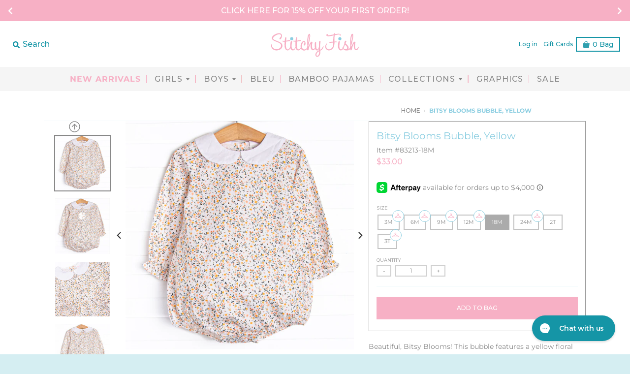

--- FILE ---
content_type: text/html; charset=utf-8
request_url: https://www.stitchyfish.com/products/bitsy-blooms-bubble-yellow
body_size: 31160
content:
<!DOCTYPE html>
<!--[if IE 8]><html class="no-js lt-ie9" lang="en"> <![endif]-->
<!--[if IE 9]><html class="ie9 no-js"> <![endif]-->
<!--[if (gt IE 9)|!(IE)]><!-->
<html class="no-js" lang="en">
  <!--<![endif]-->
  <head>
    <meta charset="utf-8"/>
    <meta content="IE=edge,chrome=1" http-equiv="X-UA-Compatible"/>
    <link rel="canonical" href="https://www.stitchyfish.com/products/bitsy-blooms-bubble-yellow"/>
    <meta content="width=device-width,initial-scale=1" name="viewport"/>
    <meta name="theme-color" content="#f7b0c5"/>

    
      <link rel="shortcut icon" href="//www.stitchyfish.com/cdn/shop/files/sf2_32x32.png?v=1614744087" type="image/png"/>
    
    <link crossorigin="anonymous" href="https://use.fontawesome.com/releases/v5.6.3/css/all.css" integrity="sha384-UHRtZLI+pbxtHCWp1t77Bi1L4ZtiqrqD80Kn4Z8NTSRyMA2Fd33n5dQ8lWUE00s/" rel="stylesheet"/>
    <link href="//www.stitchyfish.com/cdn/shop/t/480/assets/slick.css?v=99639561323254153231768921093" rel="stylesheet" type="text/css" media="all" />
    <title>
      Bitsy Blooms Bubble, Yellow
      
      
      
        &ndash;
        Stitchy Fish
      
    </title>

    
      <meta name="description" content="Beautiful, Bitsy Blooms! This bubble features a yellow floral print, snaps on the stride, and a peter pan collar. Your little flower will bloom in this bubble! SIZE GUIDE 100% Woven Cotton *Sibling Match Available"/>
    
    <meta property="og:site_name" content="Stitchy Fish">
<meta property="og:url" content="https://www.stitchyfish.com/products/bitsy-blooms-bubble-yellow">
<meta property="og:title" content="Bitsy Blooms Bubble, Yellow">
<meta property="og:type" content="product">
<meta property="og:description" content="Beautiful, Bitsy Blooms! This bubble features a yellow floral print, snaps on the stride, and a peter pan collar. Your little flower will bloom in this bubble! SIZE GUIDE 100% Woven Cotton *Sibling Match Available"><meta property="product:availability" content="instock">
  <meta property="product:price:amount" content="33.00">
  <meta property="product:price:currency" content="USD"><meta property="og:image" content="http://www.stitchyfish.com/cdn/shop/files/10A8916_1200x1200.jpg?v=1695237713">
      <meta property="og:image:secure_url" content="https://www.stitchyfish.com/cdn/shop/files/10A8916_1200x1200.jpg?v=1695237713">
      <meta property="og:image:width" content="1200">
      <meta property="og:image:height" content="1200"><meta property="og:image" content="http://www.stitchyfish.com/cdn/shop/files/vd_ab2793fe-2308-4d83-b89a-414259420dce_1200x1200.png?v=1695243334">
      <meta property="og:image:secure_url" content="https://www.stitchyfish.com/cdn/shop/files/vd_ab2793fe-2308-4d83-b89a-414259420dce_1200x1200.png?v=1695243334">
      <meta property="og:image:width" content="558">
      <meta property="og:image:height" content="568"><meta property="og:image" content="http://www.stitchyfish.com/cdn/shop/files/10A8952_1_1200x1200.jpg?v=1695243334">
      <meta property="og:image:secure_url" content="https://www.stitchyfish.com/cdn/shop/files/10A8952_1_1200x1200.jpg?v=1695243334">
      <meta property="og:image:width" content="1200">
      <meta property="og:image:height" content="1200">

<meta name="twitter:site" content="@">
<meta name="twitter:card" content="summary_large_image">
<meta name="twitter:title" content="Bitsy Blooms Bubble, Yellow">
<meta name="twitter:description" content="Beautiful, Bitsy Blooms! This bubble features a yellow floral print, snaps on the stride, and a peter pan collar. Your little flower will bloom in this bubble! SIZE GUIDE 100% Woven Cotton *Sibling Match Available">


    <script>window.performance && window.performance.mark && window.performance.mark('shopify.content_for_header.start');</script><meta id="shopify-digital-wallet" name="shopify-digital-wallet" content="/8976238/digital_wallets/dialog">
<meta name="shopify-checkout-api-token" content="809fc2350b1dc34f5e6f7d7b046f40f5">
<meta id="in-context-paypal-metadata" data-shop-id="8976238" data-venmo-supported="true" data-environment="production" data-locale="en_US" data-paypal-v4="true" data-currency="USD">
<link rel="alternate" type="application/json+oembed" href="https://www.stitchyfish.com/products/bitsy-blooms-bubble-yellow.oembed">
<script async="async" src="/checkouts/internal/preloads.js?locale=en-US"></script>
<link rel="preconnect" href="https://shop.app" crossorigin="anonymous">
<script async="async" src="https://shop.app/checkouts/internal/preloads.js?locale=en-US&shop_id=8976238" crossorigin="anonymous"></script>
<script id="apple-pay-shop-capabilities" type="application/json">{"shopId":8976238,"countryCode":"US","currencyCode":"USD","merchantCapabilities":["supports3DS"],"merchantId":"gid:\/\/shopify\/Shop\/8976238","merchantName":"Stitchy Fish","requiredBillingContactFields":["postalAddress","email","phone"],"requiredShippingContactFields":["postalAddress","email","phone"],"shippingType":"shipping","supportedNetworks":["visa","masterCard","amex","discover","elo","jcb"],"total":{"type":"pending","label":"Stitchy Fish","amount":"1.00"},"shopifyPaymentsEnabled":true,"supportsSubscriptions":true}</script>
<script id="shopify-features" type="application/json">{"accessToken":"809fc2350b1dc34f5e6f7d7b046f40f5","betas":["rich-media-storefront-analytics"],"domain":"www.stitchyfish.com","predictiveSearch":true,"shopId":8976238,"locale":"en"}</script>
<script>var Shopify = Shopify || {};
Shopify.shop = "stitchy-fish.myshopify.com";
Shopify.locale = "en";
Shopify.currency = {"active":"USD","rate":"1.0"};
Shopify.country = "US";
Shopify.theme = {"name":"B\u0026B 01\/25\/26","id":182392487970,"schema_name":"District","schema_version":"3.1.2","theme_store_id":null,"role":"main"};
Shopify.theme.handle = "null";
Shopify.theme.style = {"id":null,"handle":null};
Shopify.cdnHost = "www.stitchyfish.com/cdn";
Shopify.routes = Shopify.routes || {};
Shopify.routes.root = "/";</script>
<script type="module">!function(o){(o.Shopify=o.Shopify||{}).modules=!0}(window);</script>
<script>!function(o){function n(){var o=[];function n(){o.push(Array.prototype.slice.apply(arguments))}return n.q=o,n}var t=o.Shopify=o.Shopify||{};t.loadFeatures=n(),t.autoloadFeatures=n()}(window);</script>
<script>
  window.ShopifyPay = window.ShopifyPay || {};
  window.ShopifyPay.apiHost = "shop.app\/pay";
  window.ShopifyPay.redirectState = null;
</script>
<script id="shop-js-analytics" type="application/json">{"pageType":"product"}</script>
<script defer="defer" async type="module" src="//www.stitchyfish.com/cdn/shopifycloud/shop-js/modules/v2/client.init-shop-cart-sync_BT-GjEfc.en.esm.js"></script>
<script defer="defer" async type="module" src="//www.stitchyfish.com/cdn/shopifycloud/shop-js/modules/v2/chunk.common_D58fp_Oc.esm.js"></script>
<script defer="defer" async type="module" src="//www.stitchyfish.com/cdn/shopifycloud/shop-js/modules/v2/chunk.modal_xMitdFEc.esm.js"></script>
<script type="module">
  await import("//www.stitchyfish.com/cdn/shopifycloud/shop-js/modules/v2/client.init-shop-cart-sync_BT-GjEfc.en.esm.js");
await import("//www.stitchyfish.com/cdn/shopifycloud/shop-js/modules/v2/chunk.common_D58fp_Oc.esm.js");
await import("//www.stitchyfish.com/cdn/shopifycloud/shop-js/modules/v2/chunk.modal_xMitdFEc.esm.js");

  window.Shopify.SignInWithShop?.initShopCartSync?.({"fedCMEnabled":true,"windoidEnabled":true});

</script>
<script>
  window.Shopify = window.Shopify || {};
  if (!window.Shopify.featureAssets) window.Shopify.featureAssets = {};
  window.Shopify.featureAssets['shop-js'] = {"shop-cart-sync":["modules/v2/client.shop-cart-sync_DZOKe7Ll.en.esm.js","modules/v2/chunk.common_D58fp_Oc.esm.js","modules/v2/chunk.modal_xMitdFEc.esm.js"],"init-fed-cm":["modules/v2/client.init-fed-cm_B6oLuCjv.en.esm.js","modules/v2/chunk.common_D58fp_Oc.esm.js","modules/v2/chunk.modal_xMitdFEc.esm.js"],"shop-cash-offers":["modules/v2/client.shop-cash-offers_D2sdYoxE.en.esm.js","modules/v2/chunk.common_D58fp_Oc.esm.js","modules/v2/chunk.modal_xMitdFEc.esm.js"],"shop-login-button":["modules/v2/client.shop-login-button_QeVjl5Y3.en.esm.js","modules/v2/chunk.common_D58fp_Oc.esm.js","modules/v2/chunk.modal_xMitdFEc.esm.js"],"pay-button":["modules/v2/client.pay-button_DXTOsIq6.en.esm.js","modules/v2/chunk.common_D58fp_Oc.esm.js","modules/v2/chunk.modal_xMitdFEc.esm.js"],"shop-button":["modules/v2/client.shop-button_DQZHx9pm.en.esm.js","modules/v2/chunk.common_D58fp_Oc.esm.js","modules/v2/chunk.modal_xMitdFEc.esm.js"],"avatar":["modules/v2/client.avatar_BTnouDA3.en.esm.js"],"init-windoid":["modules/v2/client.init-windoid_CR1B-cfM.en.esm.js","modules/v2/chunk.common_D58fp_Oc.esm.js","modules/v2/chunk.modal_xMitdFEc.esm.js"],"init-shop-for-new-customer-accounts":["modules/v2/client.init-shop-for-new-customer-accounts_C_vY_xzh.en.esm.js","modules/v2/client.shop-login-button_QeVjl5Y3.en.esm.js","modules/v2/chunk.common_D58fp_Oc.esm.js","modules/v2/chunk.modal_xMitdFEc.esm.js"],"init-shop-email-lookup-coordinator":["modules/v2/client.init-shop-email-lookup-coordinator_BI7n9ZSv.en.esm.js","modules/v2/chunk.common_D58fp_Oc.esm.js","modules/v2/chunk.modal_xMitdFEc.esm.js"],"init-shop-cart-sync":["modules/v2/client.init-shop-cart-sync_BT-GjEfc.en.esm.js","modules/v2/chunk.common_D58fp_Oc.esm.js","modules/v2/chunk.modal_xMitdFEc.esm.js"],"shop-toast-manager":["modules/v2/client.shop-toast-manager_DiYdP3xc.en.esm.js","modules/v2/chunk.common_D58fp_Oc.esm.js","modules/v2/chunk.modal_xMitdFEc.esm.js"],"init-customer-accounts":["modules/v2/client.init-customer-accounts_D9ZNqS-Q.en.esm.js","modules/v2/client.shop-login-button_QeVjl5Y3.en.esm.js","modules/v2/chunk.common_D58fp_Oc.esm.js","modules/v2/chunk.modal_xMitdFEc.esm.js"],"init-customer-accounts-sign-up":["modules/v2/client.init-customer-accounts-sign-up_iGw4briv.en.esm.js","modules/v2/client.shop-login-button_QeVjl5Y3.en.esm.js","modules/v2/chunk.common_D58fp_Oc.esm.js","modules/v2/chunk.modal_xMitdFEc.esm.js"],"shop-follow-button":["modules/v2/client.shop-follow-button_CqMgW2wH.en.esm.js","modules/v2/chunk.common_D58fp_Oc.esm.js","modules/v2/chunk.modal_xMitdFEc.esm.js"],"checkout-modal":["modules/v2/client.checkout-modal_xHeaAweL.en.esm.js","modules/v2/chunk.common_D58fp_Oc.esm.js","modules/v2/chunk.modal_xMitdFEc.esm.js"],"shop-login":["modules/v2/client.shop-login_D91U-Q7h.en.esm.js","modules/v2/chunk.common_D58fp_Oc.esm.js","modules/v2/chunk.modal_xMitdFEc.esm.js"],"lead-capture":["modules/v2/client.lead-capture_BJmE1dJe.en.esm.js","modules/v2/chunk.common_D58fp_Oc.esm.js","modules/v2/chunk.modal_xMitdFEc.esm.js"],"payment-terms":["modules/v2/client.payment-terms_Ci9AEqFq.en.esm.js","modules/v2/chunk.common_D58fp_Oc.esm.js","modules/v2/chunk.modal_xMitdFEc.esm.js"]};
</script>
<script>(function() {
  var isLoaded = false;
  function asyncLoad() {
    if (isLoaded) return;
    isLoaded = true;
    var urls = ["https:\/\/cdn1.stamped.io\/files\/widget.min.js?shop=stitchy-fish.myshopify.com","https:\/\/static.klaviyo.com\/onsite\/js\/LQViUK\/klaviyo.js?company_id=LQViUK\u0026shop=stitchy-fish.myshopify.com","https:\/\/load.fomo.com\/api\/v1\/gR1HhUV2JqXkdMwkMgUg0A\/load.js?shop=stitchy-fish.myshopify.com","\/\/backinstock.useamp.com\/widget\/14899_1767154164.js?category=bis\u0026v=6\u0026shop=stitchy-fish.myshopify.com"];
    for (var i = 0; i < urls.length; i++) {
      var s = document.createElement('script');
      s.type = 'text/javascript';
      s.async = true;
      s.src = urls[i];
      var x = document.getElementsByTagName('script')[0];
      x.parentNode.insertBefore(s, x);
    }
  };
  if(window.attachEvent) {
    window.attachEvent('onload', asyncLoad);
  } else {
    window.addEventListener('load', asyncLoad, false);
  }
})();</script>
<script id="__st">var __st={"a":8976238,"offset":-21600,"reqid":"648f21ab-eaef-4031-8be5-abcc28eae21f-1769326766","pageurl":"www.stitchyfish.com\/products\/bitsy-blooms-bubble-yellow","u":"995ffdb5b488","p":"product","rtyp":"product","rid":7196851765282};</script>
<script>window.ShopifyPaypalV4VisibilityTracking = true;</script>
<script id="captcha-bootstrap">!function(){'use strict';const t='contact',e='account',n='new_comment',o=[[t,t],['blogs',n],['comments',n],[t,'customer']],c=[[e,'customer_login'],[e,'guest_login'],[e,'recover_customer_password'],[e,'create_customer']],r=t=>t.map((([t,e])=>`form[action*='/${t}']:not([data-nocaptcha='true']) input[name='form_type'][value='${e}']`)).join(','),a=t=>()=>t?[...document.querySelectorAll(t)].map((t=>t.form)):[];function s(){const t=[...o],e=r(t);return a(e)}const i='password',u='form_key',d=['recaptcha-v3-token','g-recaptcha-response','h-captcha-response',i],f=()=>{try{return window.sessionStorage}catch{return}},m='__shopify_v',_=t=>t.elements[u];function p(t,e,n=!1){try{const o=window.sessionStorage,c=JSON.parse(o.getItem(e)),{data:r}=function(t){const{data:e,action:n}=t;return t[m]||n?{data:e,action:n}:{data:t,action:n}}(c);for(const[e,n]of Object.entries(r))t.elements[e]&&(t.elements[e].value=n);n&&o.removeItem(e)}catch(o){console.error('form repopulation failed',{error:o})}}const l='form_type',E='cptcha';function T(t){t.dataset[E]=!0}const w=window,h=w.document,L='Shopify',v='ce_forms',y='captcha';let A=!1;((t,e)=>{const n=(g='f06e6c50-85a8-45c8-87d0-21a2b65856fe',I='https://cdn.shopify.com/shopifycloud/storefront-forms-hcaptcha/ce_storefront_forms_captcha_hcaptcha.v1.5.2.iife.js',D={infoText:'Protected by hCaptcha',privacyText:'Privacy',termsText:'Terms'},(t,e,n)=>{const o=w[L][v],c=o.bindForm;if(c)return c(t,g,e,D).then(n);var r;o.q.push([[t,g,e,D],n]),r=I,A||(h.body.append(Object.assign(h.createElement('script'),{id:'captcha-provider',async:!0,src:r})),A=!0)});var g,I,D;w[L]=w[L]||{},w[L][v]=w[L][v]||{},w[L][v].q=[],w[L][y]=w[L][y]||{},w[L][y].protect=function(t,e){n(t,void 0,e),T(t)},Object.freeze(w[L][y]),function(t,e,n,w,h,L){const[v,y,A,g]=function(t,e,n){const i=e?o:[],u=t?c:[],d=[...i,...u],f=r(d),m=r(i),_=r(d.filter((([t,e])=>n.includes(e))));return[a(f),a(m),a(_),s()]}(w,h,L),I=t=>{const e=t.target;return e instanceof HTMLFormElement?e:e&&e.form},D=t=>v().includes(t);t.addEventListener('submit',(t=>{const e=I(t);if(!e)return;const n=D(e)&&!e.dataset.hcaptchaBound&&!e.dataset.recaptchaBound,o=_(e),c=g().includes(e)&&(!o||!o.value);(n||c)&&t.preventDefault(),c&&!n&&(function(t){try{if(!f())return;!function(t){const e=f();if(!e)return;const n=_(t);if(!n)return;const o=n.value;o&&e.removeItem(o)}(t);const e=Array.from(Array(32),(()=>Math.random().toString(36)[2])).join('');!function(t,e){_(t)||t.append(Object.assign(document.createElement('input'),{type:'hidden',name:u})),t.elements[u].value=e}(t,e),function(t,e){const n=f();if(!n)return;const o=[...t.querySelectorAll(`input[type='${i}']`)].map((({name:t})=>t)),c=[...d,...o],r={};for(const[a,s]of new FormData(t).entries())c.includes(a)||(r[a]=s);n.setItem(e,JSON.stringify({[m]:1,action:t.action,data:r}))}(t,e)}catch(e){console.error('failed to persist form',e)}}(e),e.submit())}));const S=(t,e)=>{t&&!t.dataset[E]&&(n(t,e.some((e=>e===t))),T(t))};for(const o of['focusin','change'])t.addEventListener(o,(t=>{const e=I(t);D(e)&&S(e,y())}));const B=e.get('form_key'),M=e.get(l),P=B&&M;t.addEventListener('DOMContentLoaded',(()=>{const t=y();if(P)for(const e of t)e.elements[l].value===M&&p(e,B);[...new Set([...A(),...v().filter((t=>'true'===t.dataset.shopifyCaptcha))])].forEach((e=>S(e,t)))}))}(h,new URLSearchParams(w.location.search),n,t,e,['guest_login'])})(!0,!0)}();</script>
<script integrity="sha256-4kQ18oKyAcykRKYeNunJcIwy7WH5gtpwJnB7kiuLZ1E=" data-source-attribution="shopify.loadfeatures" defer="defer" src="//www.stitchyfish.com/cdn/shopifycloud/storefront/assets/storefront/load_feature-a0a9edcb.js" crossorigin="anonymous"></script>
<script crossorigin="anonymous" defer="defer" src="//www.stitchyfish.com/cdn/shopifycloud/storefront/assets/shopify_pay/storefront-65b4c6d7.js?v=20250812"></script>
<script data-source-attribution="shopify.dynamic_checkout.dynamic.init">var Shopify=Shopify||{};Shopify.PaymentButton=Shopify.PaymentButton||{isStorefrontPortableWallets:!0,init:function(){window.Shopify.PaymentButton.init=function(){};var t=document.createElement("script");t.src="https://www.stitchyfish.com/cdn/shopifycloud/portable-wallets/latest/portable-wallets.en.js",t.type="module",document.head.appendChild(t)}};
</script>
<script data-source-attribution="shopify.dynamic_checkout.buyer_consent">
  function portableWalletsHideBuyerConsent(e){var t=document.getElementById("shopify-buyer-consent"),n=document.getElementById("shopify-subscription-policy-button");t&&n&&(t.classList.add("hidden"),t.setAttribute("aria-hidden","true"),n.removeEventListener("click",e))}function portableWalletsShowBuyerConsent(e){var t=document.getElementById("shopify-buyer-consent"),n=document.getElementById("shopify-subscription-policy-button");t&&n&&(t.classList.remove("hidden"),t.removeAttribute("aria-hidden"),n.addEventListener("click",e))}window.Shopify?.PaymentButton&&(window.Shopify.PaymentButton.hideBuyerConsent=portableWalletsHideBuyerConsent,window.Shopify.PaymentButton.showBuyerConsent=portableWalletsShowBuyerConsent);
</script>
<script data-source-attribution="shopify.dynamic_checkout.cart.bootstrap">document.addEventListener("DOMContentLoaded",(function(){function t(){return document.querySelector("shopify-accelerated-checkout-cart, shopify-accelerated-checkout")}if(t())Shopify.PaymentButton.init();else{new MutationObserver((function(e,n){t()&&(Shopify.PaymentButton.init(),n.disconnect())})).observe(document.body,{childList:!0,subtree:!0})}}));
</script>
<link id="shopify-accelerated-checkout-styles" rel="stylesheet" media="screen" href="https://www.stitchyfish.com/cdn/shopifycloud/portable-wallets/latest/accelerated-checkout-backwards-compat.css" crossorigin="anonymous">
<style id="shopify-accelerated-checkout-cart">
        #shopify-buyer-consent {
  margin-top: 1em;
  display: inline-block;
  width: 100%;
}

#shopify-buyer-consent.hidden {
  display: none;
}

#shopify-subscription-policy-button {
  background: none;
  border: none;
  padding: 0;
  text-decoration: underline;
  font-size: inherit;
  cursor: pointer;
}

#shopify-subscription-policy-button::before {
  box-shadow: none;
}

      </style>

<script>window.performance && window.performance.mark && window.performance.mark('shopify.content_for_header.end');</script>
    <link href="//www.stitchyfish.com/cdn/shop/t/480/assets/theme.scss.css?v=87584828582512428641769320803" rel="stylesheet" type="text/css" media="all" />
    <link href="//www.stitchyfish.com/cdn/shop/t/480/assets/custom.css?v=182932218540774172731768921093" rel="stylesheet" type="text/css" media="all" />

    <link href="//www.stitchyfish.com/cdn/shop/t/480/assets/tap-main.min.css?v=138020143506834151041768921093" rel="stylesheet" type="text/css" media="all" />

    <link rel="stylesheet" type="text/css" href="//www.stitchyfish.com/cdn/shop/t/480/assets/toastr.css?v=2399670320172264771768921093"/>

    

    <script>
      window.StyleHatch = window.StyleHatch || {};
      StyleHatch.Strings = {
      instagramAddToken: "Add your Instagram access token.",
      instagramInvalidToken: "The Instagram access token is invalid. Check to make sure you added the complete token.",
      instagramRateLimitToken: "Your store is currently over Instagram\u0026#39;s rate limit. Contact Style Hatch support for details.",
      addToCart: "Add to Bag",
      preorder: "PRE-ORDER NOW",
      soldOut: "Sold Out",
      addressError: "Error looking up that address",
      addressNoResults: "No results for that address",
      addressQueryLimit: "You have exceeded the Google API usage limit. Consider upgrading to a \u003ca href=\"https:\/\/developers.google.com\/maps\/premium\/usage-limits\"\u003ePremium Plan\u003c\/a\u003e.",
      authError: "There was a problem authenticating your Google Maps account."
    }
      StyleHatch.currencyFormat = "${{amount}}";
      StyleHatch.ajaxCartEnable = true;
      StyleHatch.enableMiniCart = true;
      // Post defer
      window.addEventListener('DOMContentLoaded', function() {
        (function( $ ) {
          

          //Collection Sidebar Filtering code
          Shopify.queryParams = {};
          if (location.search.length) {
            for (var aKeyValue, i = 0, aCouples = location.search.substr(1).split('&'); i < aCouples.length; i++) {
              aKeyValue = aCouples[i].split('=');
              if (aKeyValue.length > 1) {
                Shopify.queryParams[decodeURIComponent(aKeyValue[0])] = decodeURIComponent(aKeyValue[1]);
              }
            }
          }
          var activeTags = window.location.href.substring(window.location.href.lastIndexOf('/') + 1);
          var activeTagsSplit = activeTags.split('+');
          var newURL;
          jQuery("#btn-filter").on("click", function() {
            if (!newURL) return;
            location.href = newURL;
          });

          $.each(activeTagsSplit, function(index, val){
            var s = val.split('?')[0]
            $("input[value=" + s + "]").prop("checked",true);
          });

          var activeTagsCount = activeTagsSplit.length;
          jQuery('.color-checkbox').click(function(){
          });
          var collFilters = jQuery('.sidebar-content input[type="checkbox"]');
          collFilters.change(function(event) {
            var activeTags = window.location.href.substring(window.location.href.lastIndexOf('/') + 1);

            delete Shopify.queryParams.page;
            var newTags = [];
            collFilters.each(function() {
              if (jQuery(this).is(":checked")) {
                newTags.push(jQuery(this).val());
              }
            });
            
            if (newTags.length) {
              Shopify.queryParams.constraint = newTags.join('+');
            } else {
              delete Shopify.queryParams.constraint;
            }

            location.search = jQuery.param(Shopify.queryParams);
            
          });

          
          
        })(jq223);
      });
      document.documentElement.className = document.documentElement.className.replace('no-js', 'js');
    </script>

    <script type="text/javascript">
      window.lazySizesConfig = window.lazySizesConfig || {};
      window.lazySizesConfig.expand = 1200;
      window.lazySizesConfig.loadMode = 3;
      window.lazySizesConfig.ricTimeout = 50;
    </script>

    <script src="//www.stitchyfish.com/cdn/shop/t/480/assets/lazysizes.min.js?v=89003468032776447541768921093" type="text/javascript"></script>

    <script src="//www.stitchyfish.com/cdn/shop/t/480/assets/vendor.js?v=74942200938426627251768921093" type="text/javascript"></script>

    <script defer src="https://use.fontawesome.com/e6aebeb24e.js" type="text/javascript"></script>

    <script defer src="//www.stitchyfish.com/cdn/shop/t/480/assets/slick.min.js?v=71779134894361685811768921093" type="text/javascript"></script>

    

    <script defer src="//www.stitchyfish.com/cdn/shop/t/480/assets/toastr.js?v=126093537138283768741768921093" type="text/javascript"></script>

    <script defer src="//www.stitchyfish.com/cdn/shop/t/480/assets/index.min.js?v=123141658852947760051768921093" type="text/javascript"></script>

    <script defer src="//www.stitchyfish.com/cdn/shop/t/480/assets/custom.js?v=112773590164501360101768921093" type="text/javascript"></script>

    <script defer src="//www.klaviyo.com/media/js/public/klaviyo_subscribe.js" type="text/javascript"></script>

    <meta name="google-site-verification" content="l3aGjUyarLd1HM1NT7k7azSlKoKARe5mvoNbjXcI0_0" />

    <meta name="facebook-domain-verification"content="rex19m4ukvyyjgv23sgvjgp5b3o4z1"/>

    <link rel="preconnect" href="https://fonts.googleapis.com">
    <link rel="preconnect" href="https://fonts.gstatic.com" crossorigin>
    <link href="https://fonts.googleapis.com/css2?family=Montserrat:wght@500&display=swap" rel="stylesheet">
    <meta name="google-site-verification" content="aj_UzI3i9d0fahXRuzOpt4ZVuAxAGQuaMVYe0nGxO2c" />

    <!-- TikTok Pixel Code Start -->
<script>
  !(function (w, d, t) {
    w.TiktokAnalyticsObject = t;
    var ttq = (w[t] = w[t] || []);
    (ttq.methods = [
      'page',
      'track',
      'identify',
      'instances',
      'debug',
      'on',
      'off',
      'once',
      'ready',
      'alias',
      'group',
      'enableCookie',
      'disableCookie',
      'holdConsent',
      'revokeConsent',
      'grantConsent',
    ]),
      (ttq.setAndDefer = function (t, e) {
        t[e] = function () {
          t.push([e].concat(Array.prototype.slice.call(arguments, 0)));
        };
      });
    for (var i = 0; i < ttq.methods.length; i++) ttq.setAndDefer(ttq, ttq.methods[i]);
    (ttq.instance = function (t) {
      for (var e = ttq._i[t] || [], n = 0; n < ttq.methods.length; n++) ttq.setAndDefer(e, ttq.methods[n]);
      return e;
    }),
      (ttq.load = function (e, n) {
        var r = 'https://analytics.tiktok.com/i18n/pixel/events.js',
          o = n && n.partner;
        (ttq._i = ttq._i || {}),
          (ttq._i[e] = []),
          (ttq._i[e]._u = r),
          (ttq._t = ttq._t || {}),
          (ttq._t[e] = +new Date()),
          (ttq._o = ttq._o || {}),
          (ttq._o[e] = n || {});
        n = document.createElement('script');
        (n.type = 'text/javascript'), (n.async = !0), (n.src = r + '?sdkid=' + e + '&lib=' + t);
        e = document.getElementsByTagName('script')[0];
        e.parentNode.insertBefore(n, e);
      });

    ttq.load('D13IAS3C77UBTE66R410');
    ttq.page();
  })(window, document, 'ttq');
</script>
<!-- TikTok Pixel Code End -->

  <!-- BEGIN app block: shopify://apps/zepto-product-personalizer/blocks/product_personalizer_main/7411210d-7b32-4c09-9455-e129e3be4729 --><!-- BEGIN app snippet: product-personalizer -->



  
 
 


<style>.pplr_add_to_cart{display:none !important;}</style><div id="pplr-7196851765282" data-id="7196851765282" class="product-personalizer" data-handle="bitsy-blooms-bubble-yellow"></div>
  
<script type='text/javascript'>
  window.pplr_variant_product = [];
  
  
   
  window.pplr_variant_product["41165412663330"]={"id":"41165412663330","product_id":"7231029215266","price":"800","inventory_quantity":"-13668","inventory_policy":"deny","inventory_management":""};
  
  window.pplr_variant_product["41165412696098"]={"id":"41165412696098","product_id":"7231029215266","price":"1200","inventory_quantity":"-37647","inventory_policy":"deny","inventory_management":""};
  
  window.pplr_variant_product["41165412728866"]={"id":"41165412728866","product_id":"7231029215266","price":"1200","inventory_quantity":"-38309","inventory_policy":"deny","inventory_management":""};
  
  window.pplr_variant_product["41165412761634"]={"id":"41165412761634","product_id":"7231029215266","price":"1000","inventory_quantity":"-6581","inventory_policy":"deny","inventory_management":""};
  
  
  window.pplr_inv_product = [7231029215266];
   
  if (typeof product_personalizer == 'undefined') {
  var product_personalizer = {"cstmfy_req":"1"};
  }
  if (typeof pplr_product == 'undefined') {
    var pplr_product = {"id":7196851765282,"title":"Bitsy Blooms Bubble, Yellow","handle":"bitsy-blooms-bubble-yellow","description":"\u003cp\u003eBeautiful, Bitsy Blooms! This bubble features a yellow floral print, snaps on the stride, and a peter pan collar. Your little flower will bloom in this bubble!\u003c\/p\u003e\n\u003cp\u003e\u003ca title=\"Size Guide: Above the Knee Dress\" href=\"https:\/\/www.stitchyfish.com\/pages\/sizing-bubbles\" target=\"_blank\"\u003eSIZE GUIDE\u003c\/a\u003e\u003c\/p\u003e\n\u003cp\u003e\u003cspan style=\"font-size: 0.875rem;\"\u003e\u003cspan data-mce-fragment=\"1\"\u003e100% Woven Cotton\u003c\/span\u003e\u003c\/span\u003e\u003c\/p\u003e\n\u003cp\u003e\u003cspan style=\"font-size: 0.875rem;\"\u003e*Sibling Match Available\u003c\/span\u003e\u003cbr\u003e\u003c\/p\u003e","published_at":"2023-12-19T06:00:04-06:00","created_at":"2023-06-07T12:26:22-05:00","vendor":"Stitchy Fish","type":"Fall In Stock 23","tags":["18M","23CSS50","2T","back-by-demand","Bubble","Bubbles","Bubbles22","button","buttons","Clear Buttons","Cotton","dec23","EOW24FALL2340","Fall","Fall In Stock","Fall In Stock 23","FALL23SS50","Floral","Floral Bubble","Floral Pattern","Floral Print","Florals","Garden Floral","Garden Florals","GIRL","Girl 2022","Girl 21","Girl 22","Girl Bubble","Girl21","Girl22","GirlGirls","Girls","Girls 2022","Girls 21","Girls 22","Girls Bubble","Girls Bubbles","Girls20","Long Sleeve","Long Sleeve Bubble","long sleeves","MARCH24$20SALE","Mono","Monogram","Monogrammable","PC101624","PC61024","Peter Pan Collar","Regular Price","Ruffle Bubble","sept23","snap","snaps","Spring Floral","Spring Florals","SSBF2340","Woven","woven bubble","Woven Cotton","yellow","Yellow Floral"],"price":3300,"price_min":3300,"price_max":3300,"available":true,"price_varies":false,"compare_at_price":3300,"compare_at_price_min":3300,"compare_at_price_max":3300,"compare_at_price_varies":false,"variants":[{"id":41066660888610,"title":"3M","option1":"3M","option2":null,"option3":null,"sku":"83213-3M","requires_shipping":true,"taxable":true,"featured_image":null,"available":false,"name":"Bitsy Blooms Bubble, Yellow - 3M","public_title":"3M","options":["3M"],"price":3300,"weight":0,"compare_at_price":3300,"inventory_quantity":0,"inventory_management":"shopify","inventory_policy":"deny","barcode":"83213-3M","requires_selling_plan":false,"selling_plan_allocations":[],"quantity_rule":{"min":1,"max":null,"increment":1}},{"id":41066660921378,"title":"6M","option1":"6M","option2":null,"option3":null,"sku":"83213-6M","requires_shipping":true,"taxable":true,"featured_image":null,"available":false,"name":"Bitsy Blooms Bubble, Yellow - 6M","public_title":"6M","options":["6M"],"price":3300,"weight":0,"compare_at_price":3300,"inventory_quantity":0,"inventory_management":"shopify","inventory_policy":"deny","barcode":"83213-6M","requires_selling_plan":false,"selling_plan_allocations":[],"quantity_rule":{"min":1,"max":null,"increment":1}},{"id":41066660954146,"title":"9M","option1":"9M","option2":null,"option3":null,"sku":"83213-9M","requires_shipping":true,"taxable":true,"featured_image":null,"available":false,"name":"Bitsy Blooms Bubble, Yellow - 9M","public_title":"9M","options":["9M"],"price":3300,"weight":0,"compare_at_price":3300,"inventory_quantity":0,"inventory_management":"shopify","inventory_policy":"deny","barcode":"83213-9M","requires_selling_plan":false,"selling_plan_allocations":[],"quantity_rule":{"min":1,"max":null,"increment":1}},{"id":41066660986914,"title":"12M","option1":"12M","option2":null,"option3":null,"sku":"83213-12M","requires_shipping":true,"taxable":true,"featured_image":null,"available":false,"name":"Bitsy Blooms Bubble, Yellow - 12M","public_title":"12M","options":["12M"],"price":3300,"weight":0,"compare_at_price":3300,"inventory_quantity":0,"inventory_management":"shopify","inventory_policy":"deny","barcode":"83213-12M","requires_selling_plan":false,"selling_plan_allocations":[],"quantity_rule":{"min":1,"max":null,"increment":1}},{"id":41066661019682,"title":"18M","option1":"18M","option2":null,"option3":null,"sku":"83213-18M","requires_shipping":true,"taxable":true,"featured_image":null,"available":true,"name":"Bitsy Blooms Bubble, Yellow - 18M","public_title":"18M","options":["18M"],"price":3300,"weight":0,"compare_at_price":3300,"inventory_quantity":2,"inventory_management":"shopify","inventory_policy":"deny","barcode":"83213-18M","requires_selling_plan":false,"selling_plan_allocations":[],"quantity_rule":{"min":1,"max":null,"increment":1}},{"id":41066661052450,"title":"24M","option1":"24M","option2":null,"option3":null,"sku":"83213-24M","requires_shipping":true,"taxable":true,"featured_image":null,"available":false,"name":"Bitsy Blooms Bubble, Yellow - 24M","public_title":"24M","options":["24M"],"price":3300,"weight":0,"compare_at_price":3300,"inventory_quantity":0,"inventory_management":"shopify","inventory_policy":"deny","barcode":"83213-24M","requires_selling_plan":false,"selling_plan_allocations":[],"quantity_rule":{"min":1,"max":null,"increment":1}},{"id":41066661085218,"title":"2T","option1":"2T","option2":null,"option3":null,"sku":"83213-2T","requires_shipping":true,"taxable":true,"featured_image":null,"available":true,"name":"Bitsy Blooms Bubble, Yellow - 2T","public_title":"2T","options":["2T"],"price":3300,"weight":0,"compare_at_price":3300,"inventory_quantity":3,"inventory_management":"shopify","inventory_policy":"deny","barcode":"83213-2T","requires_selling_plan":false,"selling_plan_allocations":[],"quantity_rule":{"min":1,"max":null,"increment":1}},{"id":41066661117986,"title":"3T","option1":"3T","option2":null,"option3":null,"sku":"83213-3T","requires_shipping":true,"taxable":true,"featured_image":null,"available":false,"name":"Bitsy Blooms Bubble, Yellow - 3T","public_title":"3T","options":["3T"],"price":3300,"weight":0,"compare_at_price":3300,"inventory_quantity":0,"inventory_management":"shopify","inventory_policy":"deny","barcode":"83213-3T","requires_selling_plan":false,"selling_plan_allocations":[],"quantity_rule":{"min":1,"max":null,"increment":1}}],"images":["\/\/www.stitchyfish.com\/cdn\/shop\/files\/10A8916.jpg?v=1695237713","\/\/www.stitchyfish.com\/cdn\/shop\/files\/vd_ab2793fe-2308-4d83-b89a-414259420dce.png?v=1695243334","\/\/www.stitchyfish.com\/cdn\/shop\/files\/10A8952_1.jpg?v=1695243334","\/\/www.stitchyfish.com\/cdn\/shop\/files\/10A8917_1.jpg?v=1695243334","\/\/www.stitchyfish.com\/cdn\/shop\/files\/10A8953.jpg?v=1695243334"],"featured_image":"\/\/www.stitchyfish.com\/cdn\/shop\/files\/10A8916.jpg?v=1695237713","options":["Size"],"media":[{"alt":null,"id":23561346318370,"position":1,"preview_image":{"aspect_ratio":1.0,"height":2058,"width":2058,"src":"\/\/www.stitchyfish.com\/cdn\/shop\/files\/10A8916.jpg?v=1695237713"},"aspect_ratio":1.0,"height":2058,"media_type":"image","src":"\/\/www.stitchyfish.com\/cdn\/shop\/files\/10A8916.jpg?v=1695237713","width":2058},{"alt":null,"id":23561659351074,"position":2,"preview_image":{"aspect_ratio":0.982,"height":568,"width":558,"src":"\/\/www.stitchyfish.com\/cdn\/shop\/files\/vd_ab2793fe-2308-4d83-b89a-414259420dce.png?v=1695243334"},"aspect_ratio":0.982,"height":568,"media_type":"image","src":"\/\/www.stitchyfish.com\/cdn\/shop\/files\/vd_ab2793fe-2308-4d83-b89a-414259420dce.png?v=1695243334","width":558},{"alt":null,"id":23561354412066,"position":3,"preview_image":{"aspect_ratio":1.0,"height":2728,"width":2728,"src":"\/\/www.stitchyfish.com\/cdn\/shop\/files\/10A8952_1.jpg?v=1695243334"},"aspect_ratio":1.0,"height":2728,"media_type":"image","src":"\/\/www.stitchyfish.com\/cdn\/shop\/files\/10A8952_1.jpg?v=1695243334","width":2728},{"alt":null,"id":23561346613282,"position":4,"preview_image":{"aspect_ratio":1.0,"height":2058,"width":2058,"src":"\/\/www.stitchyfish.com\/cdn\/shop\/files\/10A8917_1.jpg?v=1695243334"},"aspect_ratio":1.0,"height":2058,"media_type":"image","src":"\/\/www.stitchyfish.com\/cdn\/shop\/files\/10A8917_1.jpg?v=1695243334","width":2058},{"alt":null,"id":23561354870818,"position":5,"preview_image":{"aspect_ratio":1.0,"height":2547,"width":2547,"src":"\/\/www.stitchyfish.com\/cdn\/shop\/files\/10A8953.jpg?v=1695243334"},"aspect_ratio":1.0,"height":2547,"media_type":"image","src":"\/\/www.stitchyfish.com\/cdn\/shop\/files\/10A8953.jpg?v=1695243334","width":2547}],"requires_selling_plan":false,"selling_plan_groups":[],"content":"\u003cp\u003eBeautiful, Bitsy Blooms! This bubble features a yellow floral print, snaps on the stride, and a peter pan collar. Your little flower will bloom in this bubble!\u003c\/p\u003e\n\u003cp\u003e\u003ca title=\"Size Guide: Above the Knee Dress\" href=\"https:\/\/www.stitchyfish.com\/pages\/sizing-bubbles\" target=\"_blank\"\u003eSIZE GUIDE\u003c\/a\u003e\u003c\/p\u003e\n\u003cp\u003e\u003cspan style=\"font-size: 0.875rem;\"\u003e\u003cspan data-mce-fragment=\"1\"\u003e100% Woven Cotton\u003c\/span\u003e\u003c\/span\u003e\u003c\/p\u003e\n\u003cp\u003e\u003cspan style=\"font-size: 0.875rem;\"\u003e*Sibling Match Available\u003c\/span\u003e\u003cbr\u003e\u003c\/p\u003e"};
  }
  if (typeof pplr_shop_currency == 'undefined') {
  var pplr_shop_currency = "USD";
  }
  if (typeof pplr_enabled_currencies_size == 'undefined') {
    var pplr_enabled_currencies_size = 1;
  }
  if (typeof pplr_money_formate == 'undefined') {
  var pplr_money_formate = "${{amount}}";
  }
  if (typeof pplr_script_loaded == "undefined") {
    var pplr_script_loaded = true;
    var loadScript_p = function(url, callback) {
    var script = document.createElement("script")
    script.type = "text/javascript";
    script.setAttribute("defer", "defer");
    if (script.readyState) {
      script.onreadystatechange = function() {
        if (script.readyState == "loaded" ||
            script.readyState == "complete") {
          script.onreadystatechange = null;
          callback();
        }
      };
    } else {
      script.onload = function() {
        callback();
      };
    }
    script.src = url;
    document.getElementsByTagName("head")[0].appendChild(script);
  };
  if(product_personalizer['cstmfy_req']>0){
      loadScript_p('//cdn-zeptoapps.com/product-personalizer/canvas-script.php?shop=stitchy-fish.myshopify.com&prid=7196851765282&kkr=tomato', function() {})
    }
  }
</script>

<!-- END app snippet -->
<!-- BEGIN app snippet: zepto_common --><script>
var pplr_cart = {"note":null,"attributes":{},"original_total_price":0,"total_price":0,"total_discount":0,"total_weight":0.0,"item_count":0,"items":[],"requires_shipping":false,"currency":"USD","items_subtotal_price":0,"cart_level_discount_applications":[],"checkout_charge_amount":0};
var pplr_shop_currency = "USD";
var pplr_enabled_currencies_size = 1;
var pplr_money_formate = "${{amount}}";
var pplr_manual_theme_selector=null;
</script>
<script defer src="//cdn-zeptoapps.com/product-personalizer/pplr_common.js?v=25" ></script><!-- END app snippet -->

<!-- END app block --><!-- BEGIN app block: shopify://apps/gorgias-live-chat-helpdesk/blocks/gorgias/a66db725-7b96-4e3f-916e-6c8e6f87aaaa -->
<script defer data-gorgias-loader-chat src="https://config.gorgias.chat/bundle-loader/shopify/stitchy-fish.myshopify.com"></script>


<script defer data-gorgias-loader-convert  src="https://content.9gtb.com/loader.js"></script>


<script defer data-gorgias-loader-mailto-replace  src="https://config.gorgias.help/api/contact-forms/replace-mailto-script.js?shopName=stitchy-fish"></script>


<!-- END app block --><!-- BEGIN app block: shopify://apps/elevar-conversion-tracking/blocks/dataLayerEmbed/bc30ab68-b15c-4311-811f-8ef485877ad6 -->



<script type="module" dynamic>
  const configUrl = "/a/elevar/static/configs/afc501808d6eb46beeb60cf5a9c87b68be5042b9/config.js";
  const config = (await import(configUrl)).default;
  const scriptUrl = config.script_src_app_theme_embed;

  if (scriptUrl) {
    const { handler } = await import(scriptUrl);

    await handler(
      config,
      {
        cartData: {
  marketId: "282886178",
  attributes:{},
  cartTotal: "0.0",
  currencyCode:"USD",
  items: []
}
,
        user: {cartTotal: "0.0",
    currencyCode:"USD",customer: {},
}
,
        isOnCartPage:false,
        collectionView:null,
        searchResultsView:null,
        productView:{
    attributes:{},
    currencyCode:"USD",defaultVariant: {id:"83213-18M",name:"Bitsy Blooms Bubble, Yellow",
        brand:"Stitchy Fish",
        category:"Fall In Stock 23",
        variant:"18M",
        price: "33.0",
        productId: "7196851765282",
        variantId: "41066661019682",
        compareAtPrice: "33.0",image:"\/\/www.stitchyfish.com\/cdn\/shop\/files\/10A8916.jpg?v=1695237713",url:"\/products\/bitsy-blooms-bubble-yellow?variant=41066661019682"},items: [{id:"83213-3M",name:"Bitsy Blooms Bubble, Yellow",
          brand:"Stitchy Fish",
          category:"Fall In Stock 23",
          variant:"3M",
          price: "33.0",
          productId: "7196851765282",
          variantId: "41066660888610",
          compareAtPrice: "33.0",image:"\/\/www.stitchyfish.com\/cdn\/shop\/files\/10A8916.jpg?v=1695237713",url:"\/products\/bitsy-blooms-bubble-yellow?variant=41066660888610"},{id:"83213-6M",name:"Bitsy Blooms Bubble, Yellow",
          brand:"Stitchy Fish",
          category:"Fall In Stock 23",
          variant:"6M",
          price: "33.0",
          productId: "7196851765282",
          variantId: "41066660921378",
          compareAtPrice: "33.0",image:"\/\/www.stitchyfish.com\/cdn\/shop\/files\/10A8916.jpg?v=1695237713",url:"\/products\/bitsy-blooms-bubble-yellow?variant=41066660921378"},{id:"83213-9M",name:"Bitsy Blooms Bubble, Yellow",
          brand:"Stitchy Fish",
          category:"Fall In Stock 23",
          variant:"9M",
          price: "33.0",
          productId: "7196851765282",
          variantId: "41066660954146",
          compareAtPrice: "33.0",image:"\/\/www.stitchyfish.com\/cdn\/shop\/files\/10A8916.jpg?v=1695237713",url:"\/products\/bitsy-blooms-bubble-yellow?variant=41066660954146"},{id:"83213-12M",name:"Bitsy Blooms Bubble, Yellow",
          brand:"Stitchy Fish",
          category:"Fall In Stock 23",
          variant:"12M",
          price: "33.0",
          productId: "7196851765282",
          variantId: "41066660986914",
          compareAtPrice: "33.0",image:"\/\/www.stitchyfish.com\/cdn\/shop\/files\/10A8916.jpg?v=1695237713",url:"\/products\/bitsy-blooms-bubble-yellow?variant=41066660986914"},{id:"83213-18M",name:"Bitsy Blooms Bubble, Yellow",
          brand:"Stitchy Fish",
          category:"Fall In Stock 23",
          variant:"18M",
          price: "33.0",
          productId: "7196851765282",
          variantId: "41066661019682",
          compareAtPrice: "33.0",image:"\/\/www.stitchyfish.com\/cdn\/shop\/files\/10A8916.jpg?v=1695237713",url:"\/products\/bitsy-blooms-bubble-yellow?variant=41066661019682"},{id:"83213-24M",name:"Bitsy Blooms Bubble, Yellow",
          brand:"Stitchy Fish",
          category:"Fall In Stock 23",
          variant:"24M",
          price: "33.0",
          productId: "7196851765282",
          variantId: "41066661052450",
          compareAtPrice: "33.0",image:"\/\/www.stitchyfish.com\/cdn\/shop\/files\/10A8916.jpg?v=1695237713",url:"\/products\/bitsy-blooms-bubble-yellow?variant=41066661052450"},{id:"83213-2T",name:"Bitsy Blooms Bubble, Yellow",
          brand:"Stitchy Fish",
          category:"Fall In Stock 23",
          variant:"2T",
          price: "33.0",
          productId: "7196851765282",
          variantId: "41066661085218",
          compareAtPrice: "33.0",image:"\/\/www.stitchyfish.com\/cdn\/shop\/files\/10A8916.jpg?v=1695237713",url:"\/products\/bitsy-blooms-bubble-yellow?variant=41066661085218"},{id:"83213-3T",name:"Bitsy Blooms Bubble, Yellow",
          brand:"Stitchy Fish",
          category:"Fall In Stock 23",
          variant:"3T",
          price: "33.0",
          productId: "7196851765282",
          variantId: "41066661117986",
          compareAtPrice: "33.0",image:"\/\/www.stitchyfish.com\/cdn\/shop\/files\/10A8916.jpg?v=1695237713",url:"\/products\/bitsy-blooms-bubble-yellow?variant=41066661117986"},]
  },
        checkoutComplete: null
      }
    );
  }
</script>


<!-- END app block --><link href="https://monorail-edge.shopifysvc.com" rel="dns-prefetch">
<script>(function(){if ("sendBeacon" in navigator && "performance" in window) {try {var session_token_from_headers = performance.getEntriesByType('navigation')[0].serverTiming.find(x => x.name == '_s').description;} catch {var session_token_from_headers = undefined;}var session_cookie_matches = document.cookie.match(/_shopify_s=([^;]*)/);var session_token_from_cookie = session_cookie_matches && session_cookie_matches.length === 2 ? session_cookie_matches[1] : "";var session_token = session_token_from_headers || session_token_from_cookie || "";function handle_abandonment_event(e) {var entries = performance.getEntries().filter(function(entry) {return /monorail-edge.shopifysvc.com/.test(entry.name);});if (!window.abandonment_tracked && entries.length === 0) {window.abandonment_tracked = true;var currentMs = Date.now();var navigation_start = performance.timing.navigationStart;var payload = {shop_id: 8976238,url: window.location.href,navigation_start,duration: currentMs - navigation_start,session_token,page_type: "product"};window.navigator.sendBeacon("https://monorail-edge.shopifysvc.com/v1/produce", JSON.stringify({schema_id: "online_store_buyer_site_abandonment/1.1",payload: payload,metadata: {event_created_at_ms: currentMs,event_sent_at_ms: currentMs}}));}}window.addEventListener('pagehide', handle_abandonment_event);}}());</script>
<script id="web-pixels-manager-setup">(function e(e,d,r,n,o){if(void 0===o&&(o={}),!Boolean(null===(a=null===(i=window.Shopify)||void 0===i?void 0:i.analytics)||void 0===a?void 0:a.replayQueue)){var i,a;window.Shopify=window.Shopify||{};var t=window.Shopify;t.analytics=t.analytics||{};var s=t.analytics;s.replayQueue=[],s.publish=function(e,d,r){return s.replayQueue.push([e,d,r]),!0};try{self.performance.mark("wpm:start")}catch(e){}var l=function(){var e={modern:/Edge?\/(1{2}[4-9]|1[2-9]\d|[2-9]\d{2}|\d{4,})\.\d+(\.\d+|)|Firefox\/(1{2}[4-9]|1[2-9]\d|[2-9]\d{2}|\d{4,})\.\d+(\.\d+|)|Chrom(ium|e)\/(9{2}|\d{3,})\.\d+(\.\d+|)|(Maci|X1{2}).+ Version\/(15\.\d+|(1[6-9]|[2-9]\d|\d{3,})\.\d+)([,.]\d+|)( \(\w+\)|)( Mobile\/\w+|) Safari\/|Chrome.+OPR\/(9{2}|\d{3,})\.\d+\.\d+|(CPU[ +]OS|iPhone[ +]OS|CPU[ +]iPhone|CPU IPhone OS|CPU iPad OS)[ +]+(15[._]\d+|(1[6-9]|[2-9]\d|\d{3,})[._]\d+)([._]\d+|)|Android:?[ /-](13[3-9]|1[4-9]\d|[2-9]\d{2}|\d{4,})(\.\d+|)(\.\d+|)|Android.+Firefox\/(13[5-9]|1[4-9]\d|[2-9]\d{2}|\d{4,})\.\d+(\.\d+|)|Android.+Chrom(ium|e)\/(13[3-9]|1[4-9]\d|[2-9]\d{2}|\d{4,})\.\d+(\.\d+|)|SamsungBrowser\/([2-9]\d|\d{3,})\.\d+/,legacy:/Edge?\/(1[6-9]|[2-9]\d|\d{3,})\.\d+(\.\d+|)|Firefox\/(5[4-9]|[6-9]\d|\d{3,})\.\d+(\.\d+|)|Chrom(ium|e)\/(5[1-9]|[6-9]\d|\d{3,})\.\d+(\.\d+|)([\d.]+$|.*Safari\/(?![\d.]+ Edge\/[\d.]+$))|(Maci|X1{2}).+ Version\/(10\.\d+|(1[1-9]|[2-9]\d|\d{3,})\.\d+)([,.]\d+|)( \(\w+\)|)( Mobile\/\w+|) Safari\/|Chrome.+OPR\/(3[89]|[4-9]\d|\d{3,})\.\d+\.\d+|(CPU[ +]OS|iPhone[ +]OS|CPU[ +]iPhone|CPU IPhone OS|CPU iPad OS)[ +]+(10[._]\d+|(1[1-9]|[2-9]\d|\d{3,})[._]\d+)([._]\d+|)|Android:?[ /-](13[3-9]|1[4-9]\d|[2-9]\d{2}|\d{4,})(\.\d+|)(\.\d+|)|Mobile Safari.+OPR\/([89]\d|\d{3,})\.\d+\.\d+|Android.+Firefox\/(13[5-9]|1[4-9]\d|[2-9]\d{2}|\d{4,})\.\d+(\.\d+|)|Android.+Chrom(ium|e)\/(13[3-9]|1[4-9]\d|[2-9]\d{2}|\d{4,})\.\d+(\.\d+|)|Android.+(UC? ?Browser|UCWEB|U3)[ /]?(15\.([5-9]|\d{2,})|(1[6-9]|[2-9]\d|\d{3,})\.\d+)\.\d+|SamsungBrowser\/(5\.\d+|([6-9]|\d{2,})\.\d+)|Android.+MQ{2}Browser\/(14(\.(9|\d{2,})|)|(1[5-9]|[2-9]\d|\d{3,})(\.\d+|))(\.\d+|)|K[Aa][Ii]OS\/(3\.\d+|([4-9]|\d{2,})\.\d+)(\.\d+|)/},d=e.modern,r=e.legacy,n=navigator.userAgent;return n.match(d)?"modern":n.match(r)?"legacy":"unknown"}(),u="modern"===l?"modern":"legacy",c=(null!=n?n:{modern:"",legacy:""})[u],f=function(e){return[e.baseUrl,"/wpm","/b",e.hashVersion,"modern"===e.buildTarget?"m":"l",".js"].join("")}({baseUrl:d,hashVersion:r,buildTarget:u}),m=function(e){var d=e.version,r=e.bundleTarget,n=e.surface,o=e.pageUrl,i=e.monorailEndpoint;return{emit:function(e){var a=e.status,t=e.errorMsg,s=(new Date).getTime(),l=JSON.stringify({metadata:{event_sent_at_ms:s},events:[{schema_id:"web_pixels_manager_load/3.1",payload:{version:d,bundle_target:r,page_url:o,status:a,surface:n,error_msg:t},metadata:{event_created_at_ms:s}}]});if(!i)return console&&console.warn&&console.warn("[Web Pixels Manager] No Monorail endpoint provided, skipping logging."),!1;try{return self.navigator.sendBeacon.bind(self.navigator)(i,l)}catch(e){}var u=new XMLHttpRequest;try{return u.open("POST",i,!0),u.setRequestHeader("Content-Type","text/plain"),u.send(l),!0}catch(e){return console&&console.warn&&console.warn("[Web Pixels Manager] Got an unhandled error while logging to Monorail."),!1}}}}({version:r,bundleTarget:l,surface:e.surface,pageUrl:self.location.href,monorailEndpoint:e.monorailEndpoint});try{o.browserTarget=l,function(e){var d=e.src,r=e.async,n=void 0===r||r,o=e.onload,i=e.onerror,a=e.sri,t=e.scriptDataAttributes,s=void 0===t?{}:t,l=document.createElement("script"),u=document.querySelector("head"),c=document.querySelector("body");if(l.async=n,l.src=d,a&&(l.integrity=a,l.crossOrigin="anonymous"),s)for(var f in s)if(Object.prototype.hasOwnProperty.call(s,f))try{l.dataset[f]=s[f]}catch(e){}if(o&&l.addEventListener("load",o),i&&l.addEventListener("error",i),u)u.appendChild(l);else{if(!c)throw new Error("Did not find a head or body element to append the script");c.appendChild(l)}}({src:f,async:!0,onload:function(){if(!function(){var e,d;return Boolean(null===(d=null===(e=window.Shopify)||void 0===e?void 0:e.analytics)||void 0===d?void 0:d.initialized)}()){var d=window.webPixelsManager.init(e)||void 0;if(d){var r=window.Shopify.analytics;r.replayQueue.forEach((function(e){var r=e[0],n=e[1],o=e[2];d.publishCustomEvent(r,n,o)})),r.replayQueue=[],r.publish=d.publishCustomEvent,r.visitor=d.visitor,r.initialized=!0}}},onerror:function(){return m.emit({status:"failed",errorMsg:"".concat(f," has failed to load")})},sri:function(e){var d=/^sha384-[A-Za-z0-9+/=]+$/;return"string"==typeof e&&d.test(e)}(c)?c:"",scriptDataAttributes:o}),m.emit({status:"loading"})}catch(e){m.emit({status:"failed",errorMsg:(null==e?void 0:e.message)||"Unknown error"})}}})({shopId: 8976238,storefrontBaseUrl: "https://www.stitchyfish.com",extensionsBaseUrl: "https://extensions.shopifycdn.com/cdn/shopifycloud/web-pixels-manager",monorailEndpoint: "https://monorail-edge.shopifysvc.com/unstable/produce_batch",surface: "storefront-renderer",enabledBetaFlags: ["2dca8a86"],webPixelsConfigList: [{"id":"1942749218","configuration":"{\"accountID\":\"LQViUK\",\"webPixelConfig\":\"eyJlbmFibGVBZGRlZFRvQ2FydEV2ZW50cyI6IHRydWV9\"}","eventPayloadVersion":"v1","runtimeContext":"STRICT","scriptVersion":"524f6c1ee37bacdca7657a665bdca589","type":"APP","apiClientId":123074,"privacyPurposes":["ANALYTICS","MARKETING"],"dataSharingAdjustments":{"protectedCustomerApprovalScopes":["read_customer_address","read_customer_email","read_customer_name","read_customer_personal_data","read_customer_phone"]}},{"id":"1408827426","configuration":"{\"backendUrl\":\"https:\\\/\\\/api.fomo.com\",\"shopifyDomain\":\"stitchy-fish.myshopify.com\",\"clientId\":\"gR1HhUV2JqXkdMwkMgUg0A\"}","eventPayloadVersion":"v1","runtimeContext":"STRICT","scriptVersion":"7d6b3c47d11904234b4b4387460e7d33","type":"APP","apiClientId":155003,"privacyPurposes":["ANALYTICS","MARKETING","SALE_OF_DATA"],"dataSharingAdjustments":{"protectedCustomerApprovalScopes":["read_customer_address","read_customer_email","read_customer_name","read_customer_personal_data"]}},{"id":"1245218","configuration":"{\"config_url\": \"\/a\/elevar\/static\/configs\/afc501808d6eb46beeb60cf5a9c87b68be5042b9\/config.js\"}","eventPayloadVersion":"v1","runtimeContext":"STRICT","scriptVersion":"ab86028887ec2044af7d02b854e52653","type":"APP","apiClientId":2509311,"privacyPurposes":[],"dataSharingAdjustments":{"protectedCustomerApprovalScopes":["read_customer_address","read_customer_email","read_customer_name","read_customer_personal_data","read_customer_phone"]}},{"id":"24182818","eventPayloadVersion":"1","runtimeContext":"LAX","scriptVersion":"1","type":"CUSTOM","privacyPurposes":["ANALYTICS","MARKETING","SALE_OF_DATA"],"name":"Elevar - Checkout Tracking"},{"id":"115179554","eventPayloadVersion":"1","runtimeContext":"LAX","scriptVersion":"3","type":"CUSTOM","privacyPurposes":["ANALYTICS","MARKETING","SALE_OF_DATA"],"name":"Bing\/Microsoft Ads"},{"id":"115245090","eventPayloadVersion":"1","runtimeContext":"LAX","scriptVersion":"1","type":"CUSTOM","privacyPurposes":["ANALYTICS","MARKETING","SALE_OF_DATA"],"name":"Gift Variant Cleanup"},{"id":"shopify-app-pixel","configuration":"{}","eventPayloadVersion":"v1","runtimeContext":"STRICT","scriptVersion":"0450","apiClientId":"shopify-pixel","type":"APP","privacyPurposes":["ANALYTICS","MARKETING"]},{"id":"shopify-custom-pixel","eventPayloadVersion":"v1","runtimeContext":"LAX","scriptVersion":"0450","apiClientId":"shopify-pixel","type":"CUSTOM","privacyPurposes":["ANALYTICS","MARKETING"]}],isMerchantRequest: false,initData: {"shop":{"name":"Stitchy Fish","paymentSettings":{"currencyCode":"USD"},"myshopifyDomain":"stitchy-fish.myshopify.com","countryCode":"US","storefrontUrl":"https:\/\/www.stitchyfish.com"},"customer":null,"cart":null,"checkout":null,"productVariants":[{"price":{"amount":33.0,"currencyCode":"USD"},"product":{"title":"Bitsy Blooms Bubble, Yellow","vendor":"Stitchy Fish","id":"7196851765282","untranslatedTitle":"Bitsy Blooms Bubble, Yellow","url":"\/products\/bitsy-blooms-bubble-yellow","type":"Fall In Stock 23"},"id":"41066660888610","image":{"src":"\/\/www.stitchyfish.com\/cdn\/shop\/files\/10A8916.jpg?v=1695237713"},"sku":"83213-3M","title":"3M","untranslatedTitle":"3M"},{"price":{"amount":33.0,"currencyCode":"USD"},"product":{"title":"Bitsy Blooms Bubble, Yellow","vendor":"Stitchy Fish","id":"7196851765282","untranslatedTitle":"Bitsy Blooms Bubble, Yellow","url":"\/products\/bitsy-blooms-bubble-yellow","type":"Fall In Stock 23"},"id":"41066660921378","image":{"src":"\/\/www.stitchyfish.com\/cdn\/shop\/files\/10A8916.jpg?v=1695237713"},"sku":"83213-6M","title":"6M","untranslatedTitle":"6M"},{"price":{"amount":33.0,"currencyCode":"USD"},"product":{"title":"Bitsy Blooms Bubble, Yellow","vendor":"Stitchy Fish","id":"7196851765282","untranslatedTitle":"Bitsy Blooms Bubble, Yellow","url":"\/products\/bitsy-blooms-bubble-yellow","type":"Fall In Stock 23"},"id":"41066660954146","image":{"src":"\/\/www.stitchyfish.com\/cdn\/shop\/files\/10A8916.jpg?v=1695237713"},"sku":"83213-9M","title":"9M","untranslatedTitle":"9M"},{"price":{"amount":33.0,"currencyCode":"USD"},"product":{"title":"Bitsy Blooms Bubble, Yellow","vendor":"Stitchy Fish","id":"7196851765282","untranslatedTitle":"Bitsy Blooms Bubble, Yellow","url":"\/products\/bitsy-blooms-bubble-yellow","type":"Fall In Stock 23"},"id":"41066660986914","image":{"src":"\/\/www.stitchyfish.com\/cdn\/shop\/files\/10A8916.jpg?v=1695237713"},"sku":"83213-12M","title":"12M","untranslatedTitle":"12M"},{"price":{"amount":33.0,"currencyCode":"USD"},"product":{"title":"Bitsy Blooms Bubble, Yellow","vendor":"Stitchy Fish","id":"7196851765282","untranslatedTitle":"Bitsy Blooms Bubble, Yellow","url":"\/products\/bitsy-blooms-bubble-yellow","type":"Fall In Stock 23"},"id":"41066661019682","image":{"src":"\/\/www.stitchyfish.com\/cdn\/shop\/files\/10A8916.jpg?v=1695237713"},"sku":"83213-18M","title":"18M","untranslatedTitle":"18M"},{"price":{"amount":33.0,"currencyCode":"USD"},"product":{"title":"Bitsy Blooms Bubble, Yellow","vendor":"Stitchy Fish","id":"7196851765282","untranslatedTitle":"Bitsy Blooms Bubble, Yellow","url":"\/products\/bitsy-blooms-bubble-yellow","type":"Fall In Stock 23"},"id":"41066661052450","image":{"src":"\/\/www.stitchyfish.com\/cdn\/shop\/files\/10A8916.jpg?v=1695237713"},"sku":"83213-24M","title":"24M","untranslatedTitle":"24M"},{"price":{"amount":33.0,"currencyCode":"USD"},"product":{"title":"Bitsy Blooms Bubble, Yellow","vendor":"Stitchy Fish","id":"7196851765282","untranslatedTitle":"Bitsy Blooms Bubble, Yellow","url":"\/products\/bitsy-blooms-bubble-yellow","type":"Fall In Stock 23"},"id":"41066661085218","image":{"src":"\/\/www.stitchyfish.com\/cdn\/shop\/files\/10A8916.jpg?v=1695237713"},"sku":"83213-2T","title":"2T","untranslatedTitle":"2T"},{"price":{"amount":33.0,"currencyCode":"USD"},"product":{"title":"Bitsy Blooms Bubble, Yellow","vendor":"Stitchy Fish","id":"7196851765282","untranslatedTitle":"Bitsy Blooms Bubble, Yellow","url":"\/products\/bitsy-blooms-bubble-yellow","type":"Fall In Stock 23"},"id":"41066661117986","image":{"src":"\/\/www.stitchyfish.com\/cdn\/shop\/files\/10A8916.jpg?v=1695237713"},"sku":"83213-3T","title":"3T","untranslatedTitle":"3T"}],"purchasingCompany":null},},"https://www.stitchyfish.com/cdn","fcfee988w5aeb613cpc8e4bc33m6693e112",{"modern":"","legacy":""},{"shopId":"8976238","storefrontBaseUrl":"https:\/\/www.stitchyfish.com","extensionBaseUrl":"https:\/\/extensions.shopifycdn.com\/cdn\/shopifycloud\/web-pixels-manager","surface":"storefront-renderer","enabledBetaFlags":"[\"2dca8a86\"]","isMerchantRequest":"false","hashVersion":"fcfee988w5aeb613cpc8e4bc33m6693e112","publish":"custom","events":"[[\"page_viewed\",{}],[\"product_viewed\",{\"productVariant\":{\"price\":{\"amount\":33.0,\"currencyCode\":\"USD\"},\"product\":{\"title\":\"Bitsy Blooms Bubble, Yellow\",\"vendor\":\"Stitchy Fish\",\"id\":\"7196851765282\",\"untranslatedTitle\":\"Bitsy Blooms Bubble, Yellow\",\"url\":\"\/products\/bitsy-blooms-bubble-yellow\",\"type\":\"Fall In Stock 23\"},\"id\":\"41066661019682\",\"image\":{\"src\":\"\/\/www.stitchyfish.com\/cdn\/shop\/files\/10A8916.jpg?v=1695237713\"},\"sku\":\"83213-18M\",\"title\":\"18M\",\"untranslatedTitle\":\"18M\"}}]]"});</script><script>
  window.ShopifyAnalytics = window.ShopifyAnalytics || {};
  window.ShopifyAnalytics.meta = window.ShopifyAnalytics.meta || {};
  window.ShopifyAnalytics.meta.currency = 'USD';
  var meta = {"product":{"id":7196851765282,"gid":"gid:\/\/shopify\/Product\/7196851765282","vendor":"Stitchy Fish","type":"Fall In Stock 23","handle":"bitsy-blooms-bubble-yellow","variants":[{"id":41066660888610,"price":3300,"name":"Bitsy Blooms Bubble, Yellow - 3M","public_title":"3M","sku":"83213-3M"},{"id":41066660921378,"price":3300,"name":"Bitsy Blooms Bubble, Yellow - 6M","public_title":"6M","sku":"83213-6M"},{"id":41066660954146,"price":3300,"name":"Bitsy Blooms Bubble, Yellow - 9M","public_title":"9M","sku":"83213-9M"},{"id":41066660986914,"price":3300,"name":"Bitsy Blooms Bubble, Yellow - 12M","public_title":"12M","sku":"83213-12M"},{"id":41066661019682,"price":3300,"name":"Bitsy Blooms Bubble, Yellow - 18M","public_title":"18M","sku":"83213-18M"},{"id":41066661052450,"price":3300,"name":"Bitsy Blooms Bubble, Yellow - 24M","public_title":"24M","sku":"83213-24M"},{"id":41066661085218,"price":3300,"name":"Bitsy Blooms Bubble, Yellow - 2T","public_title":"2T","sku":"83213-2T"},{"id":41066661117986,"price":3300,"name":"Bitsy Blooms Bubble, Yellow - 3T","public_title":"3T","sku":"83213-3T"}],"remote":false},"page":{"pageType":"product","resourceType":"product","resourceId":7196851765282,"requestId":"648f21ab-eaef-4031-8be5-abcc28eae21f-1769326766"}};
  for (var attr in meta) {
    window.ShopifyAnalytics.meta[attr] = meta[attr];
  }
</script>
<script class="analytics">
  (function () {
    var customDocumentWrite = function(content) {
      var jquery = null;

      if (window.jQuery) {
        jquery = window.jQuery;
      } else if (window.Checkout && window.Checkout.$) {
        jquery = window.Checkout.$;
      }

      if (jquery) {
        jquery('body').append(content);
      }
    };

    var hasLoggedConversion = function(token) {
      if (token) {
        return document.cookie.indexOf('loggedConversion=' + token) !== -1;
      }
      return false;
    }

    var setCookieIfConversion = function(token) {
      if (token) {
        var twoMonthsFromNow = new Date(Date.now());
        twoMonthsFromNow.setMonth(twoMonthsFromNow.getMonth() + 2);

        document.cookie = 'loggedConversion=' + token + '; expires=' + twoMonthsFromNow;
      }
    }

    var trekkie = window.ShopifyAnalytics.lib = window.trekkie = window.trekkie || [];
    if (trekkie.integrations) {
      return;
    }
    trekkie.methods = [
      'identify',
      'page',
      'ready',
      'track',
      'trackForm',
      'trackLink'
    ];
    trekkie.factory = function(method) {
      return function() {
        var args = Array.prototype.slice.call(arguments);
        args.unshift(method);
        trekkie.push(args);
        return trekkie;
      };
    };
    for (var i = 0; i < trekkie.methods.length; i++) {
      var key = trekkie.methods[i];
      trekkie[key] = trekkie.factory(key);
    }
    trekkie.load = function(config) {
      trekkie.config = config || {};
      trekkie.config.initialDocumentCookie = document.cookie;
      var first = document.getElementsByTagName('script')[0];
      var script = document.createElement('script');
      script.type = 'text/javascript';
      script.onerror = function(e) {
        var scriptFallback = document.createElement('script');
        scriptFallback.type = 'text/javascript';
        scriptFallback.onerror = function(error) {
                var Monorail = {
      produce: function produce(monorailDomain, schemaId, payload) {
        var currentMs = new Date().getTime();
        var event = {
          schema_id: schemaId,
          payload: payload,
          metadata: {
            event_created_at_ms: currentMs,
            event_sent_at_ms: currentMs
          }
        };
        return Monorail.sendRequest("https://" + monorailDomain + "/v1/produce", JSON.stringify(event));
      },
      sendRequest: function sendRequest(endpointUrl, payload) {
        // Try the sendBeacon API
        if (window && window.navigator && typeof window.navigator.sendBeacon === 'function' && typeof window.Blob === 'function' && !Monorail.isIos12()) {
          var blobData = new window.Blob([payload], {
            type: 'text/plain'
          });

          if (window.navigator.sendBeacon(endpointUrl, blobData)) {
            return true;
          } // sendBeacon was not successful

        } // XHR beacon

        var xhr = new XMLHttpRequest();

        try {
          xhr.open('POST', endpointUrl);
          xhr.setRequestHeader('Content-Type', 'text/plain');
          xhr.send(payload);
        } catch (e) {
          console.log(e);
        }

        return false;
      },
      isIos12: function isIos12() {
        return window.navigator.userAgent.lastIndexOf('iPhone; CPU iPhone OS 12_') !== -1 || window.navigator.userAgent.lastIndexOf('iPad; CPU OS 12_') !== -1;
      }
    };
    Monorail.produce('monorail-edge.shopifysvc.com',
      'trekkie_storefront_load_errors/1.1',
      {shop_id: 8976238,
      theme_id: 182392487970,
      app_name: "storefront",
      context_url: window.location.href,
      source_url: "//www.stitchyfish.com/cdn/s/trekkie.storefront.8d95595f799fbf7e1d32231b9a28fd43b70c67d3.min.js"});

        };
        scriptFallback.async = true;
        scriptFallback.src = '//www.stitchyfish.com/cdn/s/trekkie.storefront.8d95595f799fbf7e1d32231b9a28fd43b70c67d3.min.js';
        first.parentNode.insertBefore(scriptFallback, first);
      };
      script.async = true;
      script.src = '//www.stitchyfish.com/cdn/s/trekkie.storefront.8d95595f799fbf7e1d32231b9a28fd43b70c67d3.min.js';
      first.parentNode.insertBefore(script, first);
    };
    trekkie.load(
      {"Trekkie":{"appName":"storefront","development":false,"defaultAttributes":{"shopId":8976238,"isMerchantRequest":null,"themeId":182392487970,"themeCityHash":"6312097582635591633","contentLanguage":"en","currency":"USD"},"isServerSideCookieWritingEnabled":true,"monorailRegion":"shop_domain","enabledBetaFlags":["65f19447"]},"Session Attribution":{},"S2S":{"facebookCapiEnabled":false,"source":"trekkie-storefront-renderer","apiClientId":580111}}
    );

    var loaded = false;
    trekkie.ready(function() {
      if (loaded) return;
      loaded = true;

      window.ShopifyAnalytics.lib = window.trekkie;

      var originalDocumentWrite = document.write;
      document.write = customDocumentWrite;
      try { window.ShopifyAnalytics.merchantGoogleAnalytics.call(this); } catch(error) {};
      document.write = originalDocumentWrite;

      window.ShopifyAnalytics.lib.page(null,{"pageType":"product","resourceType":"product","resourceId":7196851765282,"requestId":"648f21ab-eaef-4031-8be5-abcc28eae21f-1769326766","shopifyEmitted":true});

      var match = window.location.pathname.match(/checkouts\/(.+)\/(thank_you|post_purchase)/)
      var token = match? match[1]: undefined;
      if (!hasLoggedConversion(token)) {
        setCookieIfConversion(token);
        window.ShopifyAnalytics.lib.track("Viewed Product",{"currency":"USD","variantId":41066660888610,"productId":7196851765282,"productGid":"gid:\/\/shopify\/Product\/7196851765282","name":"Bitsy Blooms Bubble, Yellow - 3M","price":"33.00","sku":"83213-3M","brand":"Stitchy Fish","variant":"3M","category":"Fall In Stock 23","nonInteraction":true,"remote":false},undefined,undefined,{"shopifyEmitted":true});
      window.ShopifyAnalytics.lib.track("monorail:\/\/trekkie_storefront_viewed_product\/1.1",{"currency":"USD","variantId":41066660888610,"productId":7196851765282,"productGid":"gid:\/\/shopify\/Product\/7196851765282","name":"Bitsy Blooms Bubble, Yellow - 3M","price":"33.00","sku":"83213-3M","brand":"Stitchy Fish","variant":"3M","category":"Fall In Stock 23","nonInteraction":true,"remote":false,"referer":"https:\/\/www.stitchyfish.com\/products\/bitsy-blooms-bubble-yellow"});
      }
    });


        var eventsListenerScript = document.createElement('script');
        eventsListenerScript.async = true;
        eventsListenerScript.src = "//www.stitchyfish.com/cdn/shopifycloud/storefront/assets/shop_events_listener-3da45d37.js";
        document.getElementsByTagName('head')[0].appendChild(eventsListenerScript);

})();</script>
  <script>
  if (!window.ga || (window.ga && typeof window.ga !== 'function')) {
    window.ga = function ga() {
      (window.ga.q = window.ga.q || []).push(arguments);
      if (window.Shopify && window.Shopify.analytics && typeof window.Shopify.analytics.publish === 'function') {
        window.Shopify.analytics.publish("ga_stub_called", {}, {sendTo: "google_osp_migration"});
      }
      console.error("Shopify's Google Analytics stub called with:", Array.from(arguments), "\nSee https://help.shopify.com/manual/promoting-marketing/pixels/pixel-migration#google for more information.");
    };
    if (window.Shopify && window.Shopify.analytics && typeof window.Shopify.analytics.publish === 'function') {
      window.Shopify.analytics.publish("ga_stub_initialized", {}, {sendTo: "google_osp_migration"});
    }
  }
</script>
<script
  defer
  src="https://www.stitchyfish.com/cdn/shopifycloud/perf-kit/shopify-perf-kit-3.0.4.min.js"
  data-application="storefront-renderer"
  data-shop-id="8976238"
  data-render-region="gcp-us-central1"
  data-page-type="product"
  data-theme-instance-id="182392487970"
  data-theme-name="District"
  data-theme-version="3.1.2"
  data-monorail-region="shop_domain"
  data-resource-timing-sampling-rate="10"
  data-shs="true"
  data-shs-beacon="true"
  data-shs-export-with-fetch="true"
  data-shs-logs-sample-rate="1"
  data-shs-beacon-endpoint="https://www.stitchyfish.com/api/collect"
></script>
</head>
  <body id="bitsy-blooms-bubble-yellow" class="template-product" data-template-directory="" data-template="product">
    <div id="page">
      <div id="shopify-section-promo-bar" class="shopify-section top-section"><div class="text-center">
  <div id="headerCarousel" class="header-carousel" data-slick='{"autoplay": true, "autoplaySpeed": 8000}' data-section-id="promo-bar" data-section-type="promo-bar">
    
      <div class="slide headerCarousel__slide--1557152866820" >
        <a href="/pages/vip-text-group">CLICK HERE FOR 15% OFF YOUR FIRST ORDER!</a>
      </div>
    
      <div class="slide headerCarousel__slide--b63bd032-b29c-4e39-a0ab-a13fa7c4c563" >
        <a href="/collections/new-arrivals">FREE Shipping On Orders $100+</a>
      </div>
    
      <div class="slide headerCarousel__slide--message_R8hmJT" >
        <a href="/collections/bold-bright-collection">BOLD & BRIGHT SALE! Styles Starting At $19.99 TODAY ONLY!</a>
      </div>
    
  </div>
</div>

  
</div>
      <header class="util">
  <div class="search-wrapper" >
    <!-- /snippets/search-bar.liquid -->


<form action="/search" method="get" class="input-group search-bar" role="search">
  <input type="hidden" name="type" value="product">
  <div class="icon-wrapper">
    <span class="icon-fallback-text">
      <span class="icon icon-search" aria-hidden="true"><svg aria-hidden="true" focusable="false" role="presentation" class="icon icon-ui-search" viewBox="0 0 512 512"><path d="M505 442.7L405.3 343c-4.5-4.5-10.6-7-17-7H372c27.6-35.3 44-79.7 44-128C416 93.1 322.9 0 208 0S0 93.1 0 208s93.1 208 208 208c48.3 0 92.7-16.4 128-44v16.3c0 6.4 2.5 12.5 7 17l99.7 99.7c9.4 9.4 24.6 9.4 33.9 0l28.3-28.3c9.4-9.4 9.4-24.6.1-34zM208 336c-70.7 0-128-57.2-128-128 0-70.7 57.2-128 128-128 70.7 0 128 57.2 128 128 0 70.7-57.2 128-128 128z"/></svg></span>
      <span class="fallback-text">Search</span>
    </span>
  </div>
  <div class="input-wrapper">
    <input type="search" name="q" value="" placeholder="Search our store" class="input-group-field" aria-label="Search our store">
  </div>
  <div class="button-wrapper">
    <span class="input-group-btn">
      <button type="button" class="btn icon-fallback-text">
        <span class="icon icon-close" aria-hidden="true"><svg aria-hidden="true" focusable="false" role="presentation" class="icon icon-ui-close" viewBox="0 0 352 512"><path d="M242.72 256l100.07-100.07c12.28-12.28 12.28-32.19 0-44.48l-22.24-22.24c-12.28-12.28-32.19-12.28-44.48 0L176 189.28 75.93 89.21c-12.28-12.28-32.19-12.28-44.48 0L9.21 111.45c-12.28 12.28-12.28 32.19 0 44.48L109.28 256 9.21 356.07c-12.28 12.28-12.28 32.19 0 44.48l22.24 22.24c12.28 12.28 32.2 12.28 44.48 0L176 322.72l100.07 100.07c12.28 12.28 32.2 12.28 44.48 0l22.24-22.24c12.28-12.28 12.28-32.19 0-44.48L242.72 256z"/></svg></span>
        <span class="fallback-text">Close menu</span>
      </button>
    </span>
  </div>
</form>
  </div>

  <div class="wrapper">
    <div class="left-wrapper">
      <ul class="text-links">
        <li class="mobile-menu">
          <a href="#menu" class="toggle-menu menu-link">
            <span class="icon-text">
              <span class="icon icon-menu" aria-hidden="true"><svg aria-hidden="true" focusable="false" role="presentation" class="icon icon-ui-menu" viewBox="0 0 448 512"><path d="M16 132h416c8.837 0 16-7.163 16-16V76c0-8.837-7.163-16-16-16H16C7.163 60 0 67.163 0 76v40c0 8.837 7.163 16 16 16zm0 160h416c8.837 0 16-7.163 16-16v-40c0-8.837-7.163-16-16-16H16c-8.837 0-16 7.163-16 16v40c0 8.837 7.163 16 16 16zm0 160h416c8.837 0 16-7.163 16-16v-40c0-8.837-7.163-16-16-16H16c-8.837 0-16 7.163-16 16v40c0 8.837 7.163 16 16 16z"/></svg></span>
              <span class="text" data-close-text="Close menu">Menu</span>
            </span>
          </a>
        </li>
        <li>
          <a href="#" class="search">
            <span class="icon-text">
              <span class="icon icon-search" aria-hidden="true"><svg aria-hidden="true" focusable="false" role="presentation" class="icon icon-ui-search" viewBox="0 0 512 512"><path d="M505 442.7L405.3 343c-4.5-4.5-10.6-7-17-7H372c27.6-35.3 44-79.7 44-128C416 93.1 322.9 0 208 0S0 93.1 0 208s93.1 208 208 208c48.3 0 92.7-16.4 128-44v16.3c0 6.4 2.5 12.5 7 17l99.7 99.7c9.4 9.4 24.6 9.4 33.9 0l28.3-28.3c9.4-9.4 9.4-24.6.1-34zM208 336c-70.7 0-128-57.2-128-128 0-70.7 57.2-128 128-128 70.7 0 128 57.2 128 128 0 70.7-57.2 128-128 128z"/></svg></span>
              <span class="text">Search</span>
            </span>
          </a>
        </li>
      </ul>
      
      
    </div>

    
      <div class="site-logo has-image" itemscope itemtype="http://schema.org/Organization">
    
      <a href="/" itemprop="url" class="logo-image">
        <img src="https://cdn.shopify.com/s/files/1/0897/6238/files/StitchyFish-Logo.svg?v=1677604921">
      </a>
    
      </div>
    

    <div class="right-wrapper">
      
      
        <!-- /snippets/accounts-nav.liquid -->
<ul class="text-links">
  
    <li>
      <a href="/account/login" id="customer_login_link">Log in</a>
    </li>
  
</ul>
      
      
        <span class="text-links">
          <a href="/products/gift-card">Gift Cards</a>
        </span>
      
      <div class="text-link"></div>
      
      <a href="/cart" id="CartButton"  data-cart-toggle >
        <span class="icon-fallback-text"><span class="icon icon-cart" aria-hidden="true"><svg xmlns="http://www.w3.org/2000/svg" viewBox="0 0 39.272 39.796">
  <defs>
    <style>
      .cls-1 {
        fill: #c8c3be;
        opacity: 0.897;
      }
    </style>
  </defs>
  <path id="Path_173" data-name="Path 173" class="cls-1" d="M30.5,11.52v-.655A10.838,10.838,0,0,0,19.636,0a11.063,11.063,0,0,0-11,11v.655H0L4.189,39.8H34.952l4.32-28.276ZM11.258,11a8.378,8.378,0,0,1,16.756,0v.655H11.389A1.423,1.423,0,0,1,11.258,11Z"/>
</svg></span>
        </span>
        <span id="CartCount" data-cart-count>0</span>
        Bag
        <span id="CartCost" class="money"></span>

      </a>
      
        <!-- /snippets/cart-preview.liquid -->
<div class="cart-preview">
  <div class="cart-preview-title">
    Added to Bag
  </div>
  <div class="product-container">
    <div class="box product">
      <figure>
        <a href="#" class="product-image"></a>
        <figcaption>
          <a href="#" class="product-title"></a>
          <ul class="product-variant options"></ul>
          <span class="product-price price money"></span>
        </figcaption>
      </figure>
    </div>
  </div>
  <div class="cart-preview-total">
    
    <div class="count plural">You have <span class="item-count"></span> items in your bag</div>
    <div class="count singular">You have <span class="item-count">1</span> item in your bag</div>
    <div class="label">Total</div>
    <div class="total-price total"><span class="money"></span></div>
  </div>
  <div class="cart-preview-buttons">
    <a href="/cart" class="button solid">Check Out</a>
    <a href="#continue" class="button outline continue-shopping">Continue Shopping</a>
  </div>
</div>
      
    </div>
  </div>
</header>

      <div id="shopify-section-header" class="shopify-section header"><div data-section-id="header" data-section-type="header-section">
  <div class="site-header-wrapper">
    <header class="site-header minimal " data-scroll-lock="util" role="banner">

      <div class="wrapper">
        <div class="logo-nav-contain">
          <nav class="nav-bar" role="navigation">
            <ul class="site-nav" role="menubar">
  
  
    <li class="" role="presentation">
      <a href="https://www.stitchyfish.com/collections/new-arrivals"  role="menuitem">New Arrivals</a>
      
    </li>
  
    <li class="has-dropdown " role="presentation">
      <a href="/collections/girls" aria-haspopup="true" aria-expanded="false" role="menuitem">Girls</a>
      
        <ul class="dropdown " aria-hidden="true" role="menu">
          
          
            <li class="" role="presentation">
              <a href="/collections/girldresses-1" role="menuitem"  tabindex="-1">Dresses</a>
              
            </li>
          
            <li class="" role="presentation">
              <a href="/collections/girlsets" role="menuitem"  tabindex="-1">Sets</a>
              
            </li>
          
            <li class="" role="presentation">
              <a href="/collections/girlbubbles-1" role="menuitem"  tabindex="-1">Bubbles/Rompers</a>
              
            </li>
          
            <li class="" role="presentation">
              <a href="/collections/girltops" role="menuitem"  tabindex="-1">Tops</a>
              
            </li>
          
            <li class="" role="presentation">
              <a href="/collections/girls-smocked-styles" role="menuitem"  tabindex="-1">Smocked Styles</a>
              
            </li>
          
        </ul>
      
    </li>
  
    <li class="has-dropdown " role="presentation">
      <a href="/collections/boys" aria-haspopup="true" aria-expanded="false" role="menuitem">Boys</a>
      
        <ul class="dropdown " aria-hidden="true" role="menu">
          
          
            <li class="" role="presentation">
              <a href="/collections/boysets-1" role="menuitem"  tabindex="-1">Sets</a>
              
            </li>
          
            <li class="" role="presentation">
              <a href="/collections/boybubbles-rompers" role="menuitem"  tabindex="-1">Bubbles/Rompers</a>
              
            </li>
          
            <li class="" role="presentation">
              <a href="/collections/boytops-1" role="menuitem"  tabindex="-1">Tops</a>
              
            </li>
          
            <li class="" role="presentation">
              <a href="/collections/boys-smocked-styles" role="menuitem"  tabindex="-1">Smocked Styles</a>
              
            </li>
          
        </ul>
      
    </li>
  
    <li class="" role="presentation">
      <a href="/collections/bleu-by-stitchy-fish"  role="menuitem">Bleu </a>
      
    </li>
  
    <li class="" role="presentation">
      <a href="/collections/bamboo-pajamas"  role="menuitem">Bamboo Pajamas</a>
      
    </li>
  
    <li class="has-dropdown " role="presentation">
      <a href="/collections/collections" aria-haspopup="true" aria-expanded="false" role="menuitem">Collections</a>
      
        <ul class="dropdown " aria-hidden="true" role="menu">
          
          
            <li class="" role="presentation">
              <a href="/collections/patriotic-pre-order-2026" role="menuitem"  tabindex="-1">Patriotic Pre-Order</a>
              
            </li>
          
            <li class="" role="presentation">
              <a href="/collections/easter-2026" role="menuitem"  tabindex="-1">Easter</a>
              
            </li>
          
            <li class="" role="presentation">
              <a href="/collections/valentines-day-2026" role="menuitem"  tabindex="-1">Valentines</a>
              
            </li>
          
            <li class="" role="presentation">
              <a href="/collections/christmas-pre-order-2025" role="menuitem"  tabindex="-1">Christmas</a>
              
            </li>
          
            <li class="" role="presentation">
              <a href="/collections/magical-adventures" role="menuitem"  tabindex="-1">Magical Adventures</a>
              
            </li>
          
            <li class="" role="presentation">
              <a href="/collections/smocked-styles" role="menuitem"  tabindex="-1">Smocked Styles</a>
              
            </li>
          
            <li class="" role="presentation">
              <a href="/collections/pima" role="menuitem"  tabindex="-1">Pima</a>
              
            </li>
          
            <li class="" role="presentation">
              <a href="/collections/acessories" role="menuitem"  tabindex="-1">Accessories</a>
              
            </li>
          
            <li class="" role="presentation">
              <a href="/collections/bold-bright-collection" role="menuitem"  tabindex="-1">Bold &amp; Bright</a>
              
            </li>
          
            <li class="" role="presentation">
              <a href="/collections/basic-collection" role="menuitem"  tabindex="-1">Basics Collection</a>
              
            </li>
          
        </ul>
      
    </li>
  
    <li class="" role="presentation">
      <a href="/collections/graphic-tees"  role="menuitem">Graphics</a>
      
    </li>
  
    <li class="" role="presentation">
      <a href="/collections/sale"  role="menuitem">SALE</a>
      
    </li>
  
</ul>

          </nav>
        </div>

      </div>
      <link rel="stylesheet" href="https://use.fontawesome.com/releases/v5.6.3/css/all.css" integrity="sha384-UHRtZLI+pbxtHCWp1t77Bi1L4ZtiqrqD80Kn4Z8NTSRyMA2Fd33n5dQ8lWUE00s/" crossorigin="anonymous">
    </header>
  </div>
</div>

<nav id="menu" class="panel" role="navigation">
  <div class="top-bar">
    <img class="logo" src="https://cdn.shopify.com/s/files/1/0897/6238/files/StitchyFish-Logo.svg?v=1677604921">
    <span class="icon icon-close" aria-hidden="true"><svg aria-hidden="true" focusable="false" role="presentation" class="icon icon-ui-close" viewBox="0 0 352 512"><path d="M242.72 256l100.07-100.07c12.28-12.28 12.28-32.19 0-44.48l-22.24-22.24c-12.28-12.28-32.19-12.28-44.48 0L176 189.28 75.93 89.21c-12.28-12.28-32.19-12.28-44.48 0L9.21 111.45c-12.28 12.28-12.28 32.19 0 44.48L109.28 256 9.21 356.07c-12.28 12.28-12.28 32.19 0 44.48l22.24 22.24c12.28 12.28 32.2 12.28 44.48 0L176 322.72l100.07 100.07c12.28 12.28 32.2 12.28 44.48 0l22.24-22.24c12.28-12.28 12.28-32.19 0-44.48L242.72 256z"/></svg></span>
  </div>
  <div class="search">
    <!-- /snippets/search-bar.liquid -->


<form action="/search" method="get" class="input-group search-bar" role="search">
  <input type="hidden" name="type" value="product">
  <div class="icon-wrapper">
    <span class="icon-fallback-text">
      <span class="icon icon-search" aria-hidden="true"><svg aria-hidden="true" focusable="false" role="presentation" class="icon icon-ui-search" viewBox="0 0 512 512"><path d="M505 442.7L405.3 343c-4.5-4.5-10.6-7-17-7H372c27.6-35.3 44-79.7 44-128C416 93.1 322.9 0 208 0S0 93.1 0 208s93.1 208 208 208c48.3 0 92.7-16.4 128-44v16.3c0 6.4 2.5 12.5 7 17l99.7 99.7c9.4 9.4 24.6 9.4 33.9 0l28.3-28.3c9.4-9.4 9.4-24.6.1-34zM208 336c-70.7 0-128-57.2-128-128 0-70.7 57.2-128 128-128 70.7 0 128 57.2 128 128 0 70.7-57.2 128-128 128z"/></svg></span>
      <span class="fallback-text">Search</span>
    </span>
  </div>
  <div class="input-wrapper">
    <input type="search" name="q" value="" placeholder="Search our store" class="input-group-field" aria-label="Search our store">
  </div>
  <div class="button-wrapper">
    <span class="input-group-btn">
      <button type="button" class="btn icon-fallback-text">
        <span class="icon icon-close" aria-hidden="true"><svg aria-hidden="true" focusable="false" role="presentation" class="icon icon-ui-close" viewBox="0 0 352 512"><path d="M242.72 256l100.07-100.07c12.28-12.28 12.28-32.19 0-44.48l-22.24-22.24c-12.28-12.28-32.19-12.28-44.48 0L176 189.28 75.93 89.21c-12.28-12.28-32.19-12.28-44.48 0L9.21 111.45c-12.28 12.28-12.28 32.19 0 44.48L109.28 256 9.21 356.07c-12.28 12.28-12.28 32.19 0 44.48l22.24 22.24c12.28 12.28 32.2 12.28 44.48 0L176 322.72l100.07 100.07c12.28 12.28 32.2 12.28 44.48 0l22.24-22.24c12.28-12.28 12.28-32.19 0-44.48L242.72 256z"/></svg></span>
        <span class="fallback-text">Close menu</span>
      </button>
    </span>
  </div>
</form>
  </div>

  <ul class="site-nav" role="menubar">
  
  
    <li class="" role="presentation">
      <a href="https://www.stitchyfish.com/collections/new-arrivals"  role="menuitem">New Arrivals</a>
      
    </li>
  
    <li class="has-dropdown " role="presentation">
      <a href="/collections/girls" aria-haspopup="true" aria-expanded="false" role="menuitem">Girls</a>
      
        <ul class="dropdown " aria-hidden="true" role="menu">
          
          
            <li class="" role="presentation">
              <a href="/collections/girldresses-1" role="menuitem"  tabindex="-1">Dresses</a>
              
            </li>
          
            <li class="" role="presentation">
              <a href="/collections/girlsets" role="menuitem"  tabindex="-1">Sets</a>
              
            </li>
          
            <li class="" role="presentation">
              <a href="/collections/girlbubbles-1" role="menuitem"  tabindex="-1">Bubbles/Rompers</a>
              
            </li>
          
            <li class="" role="presentation">
              <a href="/collections/girltops" role="menuitem"  tabindex="-1">Tops</a>
              
            </li>
          
            <li class="" role="presentation">
              <a href="/collections/girls-smocked-styles" role="menuitem"  tabindex="-1">Smocked Styles</a>
              
            </li>
          
        </ul>
      
    </li>
  
    <li class="has-dropdown " role="presentation">
      <a href="/collections/boys" aria-haspopup="true" aria-expanded="false" role="menuitem">Boys</a>
      
        <ul class="dropdown " aria-hidden="true" role="menu">
          
          
            <li class="" role="presentation">
              <a href="/collections/boysets-1" role="menuitem"  tabindex="-1">Sets</a>
              
            </li>
          
            <li class="" role="presentation">
              <a href="/collections/boybubbles-rompers" role="menuitem"  tabindex="-1">Bubbles/Rompers</a>
              
            </li>
          
            <li class="" role="presentation">
              <a href="/collections/boytops-1" role="menuitem"  tabindex="-1">Tops</a>
              
            </li>
          
            <li class="" role="presentation">
              <a href="/collections/boys-smocked-styles" role="menuitem"  tabindex="-1">Smocked Styles</a>
              
            </li>
          
        </ul>
      
    </li>
  
    <li class="" role="presentation">
      <a href="/collections/bleu-by-stitchy-fish"  role="menuitem">Bleu </a>
      
    </li>
  
    <li class="" role="presentation">
      <a href="/collections/bamboo-pajamas"  role="menuitem">Bamboo Pajamas</a>
      
    </li>
  
    <li class="has-dropdown " role="presentation">
      <a href="/collections/collections" aria-haspopup="true" aria-expanded="false" role="menuitem">Collections</a>
      
        <ul class="dropdown " aria-hidden="true" role="menu">
          
          
            <li class="" role="presentation">
              <a href="/collections/patriotic-pre-order-2026" role="menuitem"  tabindex="-1">Patriotic Pre-Order</a>
              
            </li>
          
            <li class="" role="presentation">
              <a href="/collections/easter-2026" role="menuitem"  tabindex="-1">Easter</a>
              
            </li>
          
            <li class="" role="presentation">
              <a href="/collections/valentines-day-2026" role="menuitem"  tabindex="-1">Valentines</a>
              
            </li>
          
            <li class="" role="presentation">
              <a href="/collections/christmas-pre-order-2025" role="menuitem"  tabindex="-1">Christmas</a>
              
            </li>
          
            <li class="" role="presentation">
              <a href="/collections/magical-adventures" role="menuitem"  tabindex="-1">Magical Adventures</a>
              
            </li>
          
            <li class="" role="presentation">
              <a href="/collections/smocked-styles" role="menuitem"  tabindex="-1">Smocked Styles</a>
              
            </li>
          
            <li class="" role="presentation">
              <a href="/collections/pima" role="menuitem"  tabindex="-1">Pima</a>
              
            </li>
          
            <li class="" role="presentation">
              <a href="/collections/acessories" role="menuitem"  tabindex="-1">Accessories</a>
              
            </li>
          
            <li class="" role="presentation">
              <a href="/collections/bold-bright-collection" role="menuitem"  tabindex="-1">Bold &amp; Bright</a>
              
            </li>
          
            <li class="" role="presentation">
              <a href="/collections/basic-collection" role="menuitem"  tabindex="-1">Basics Collection</a>
              
            </li>
          
        </ul>
      
    </li>
  
    <li class="" role="presentation">
      <a href="/collections/graphic-tees"  role="menuitem">Graphics</a>
      
    </li>
  
    <li class="" role="presentation">
      <a href="/collections/sale"  role="menuitem">SALE</a>
      
    </li>
  
</ul>


  
    <div class="mobile-nav-link">
      <a href="/products/gift-card">Gift Cards</a>
    </div>
  

  <div class="account">
    
      <!-- /snippets/accounts-nav.liquid -->
<ul class="text-links">
  
    <li>
      <a href="/account/login" id="customer_login_link">Log in</a>
    </li>
  
</ul>
    
  </div>
</nav>

<style>
  
  header.util .wrapper {
    padding-left: 0;
    padding-right: 0;
    max-width: 100%;
  }
  header.util .wrapper .left-wrapper,
  header.util .wrapper .right-wrapper {
    margin: 0px 20px;
  }

  header.util .wrapper .right-wrapper {
    display: flex;
    align-items: center;
    justify-content: flex-end;
    gap: 5px;
  }

  @media (max-width: 991px) {
    header.util .wrapper .left-wrapper,
    header.util .wrapper .right-wrapper {
      margin: 0px 5px;
    }
  }
  
</style>


</div>

      
        <div id="shopify-section-mini-cart" class="shopify-section"><div class="mini-cart" data-mini-cart>
  <div class="mini-cart__container">
    <div class="mini-cart__header">
      <div class="mini-cart__title">
        My Shopping Bag (<span data-cart-count>0</span>)
      </div>
      <a href="/cart" class="mini-cart__bag-link">View Bag</a>
      <div class="mini-cart__close-button" data-cart-close>&times;</div>
    </div>

    <div class="mini-cart__body" data-cart-body></div>
  </div>

  <div class="mini-cart__overlay" data-cart-close></div>
</div>







</div>
      

      <main class="main-content main-content--breadcrumb-desktop" role="main">
        <div id="shopify-section-template--25808471949346__main" class="shopify-section"><div
  class="product-template"
  id="ProductSection-template--25808471949346__main"
  data-rv-handle="bitsy-blooms-bubble-yellow"
  data-section-id="template--25808471949346__main"
  data-ProductSection
  data-section-type="product-template"
  data-enable-history-state="true"
  data-enable-swatch="true"
>
  <section class="single-product" itemscope itemtype="http://schema.org/Product">
    <meta
      itemprop="name"
      content="Bitsy Blooms Bubble, Yellow - "
    >
    <meta itemprop="url" content="https://www.stitchyfish.com/products/bitsy-blooms-bubble-yellow">
    <meta itemprop="image" content="//www.stitchyfish.com/cdn/shop/files/10A8916_1024x1024.jpg?v=1695237713">
    
    
    <div class="wrapper">
      <header class="content-util">
        <!-- /snippets/breadcrumb.liquid -->


  <nav class="breadcrumb" role="navigation" aria-label="breadcrumbs">
    <a href="/" title="Back to the frontpage">Home</a>

    
      
      <span aria-hidden="true">&rsaquo;</span>
      <span>Bitsy Blooms Bubble, Yellow</span>

    
  </nav>


      </header>

      <header class="product-header">
        <div class="product-title-mobile">
          <h1>Bitsy Blooms Bubble, Yellow</h1>
          <span
            class="stamped-product-reviews-badge stamped-main-badge"
            data-id="7196851765282"
            data-product-title="Bitsy Blooms Bubble, Yellow"
            data-product-type="Fall In Stock 23"
            style="display: block;"
          ></span>
          
          <span class="variant-sku">Item #83213-18M</span>
          <div class="selection-wrapper price product-single__price-template--25808471949346__main">
            
              <span
                class="money ProductPrice-template--25808471949346__main"
                id="ProductPrice-template--25808471949346__main"
                data-ProductPrice
                itemprop="price"
                content="33.00"
              >$33.00</span>
            
            
              <p class="ComparePrice-template--25808471949346__main" id="ComparePrice-template--25808471949346__main" data-ComparePrice style="display:none;">
                <span class="original-price">$33.00</span>
              </p>
            
          </div>
        </div>
        <div class="product-jump-container">
          
          
        </div>
      </header>

      <div class="grid">
        <div class="product-images thumbnails-placement-side--left">
          <div class="images-container">
            <div class="featured " id="ProductPhoto-template--25808471949346__main" data-ProductPhoto style="position: relative;">
  
  <div class="product-image--slider" id="ProductImageSlider-template--25808471949346__main"
    data-zoom="true"
    data-lightbox="true"
    data-show-arrows="true"
    data-slider-enabled="true"
    data-flickity-options='{
      "adaptiveHeight": true,
      "imagesLoaded": true,
      "lazyLoad": true,
      "wrapAround": true,
      "fullscreen": true,
      
      "pageDots": false,
      
      "prevNextButtons": true,
      "selectedAttraction": 0.15,
      "friction": 0.8
    }'
    data-ProductImageSlider>
<div class="product-image--cell" data-image-id="31194129661986" data-initial-image>
        <div id="ProductImageCellContainer-31194129661986">
          <a href="//www.stitchyfish.com/cdn/shop/files/10A8916_800x.jpg?v=1695237713" id="CardImageContainer-31194129661986" class="card__image-container" target="_blank"><img id="ProductImage-template--25808471949346__main-31194129661986" class="lazyload"src="//www.stitchyfish.com/cdn/shop/files/10A8916_394x.jpg?v=1695237713"data-id="31194129661986"
              data-section-id="template--25808471949346__main"
              data-src="//www.stitchyfish.com/cdn/shop/files/10A8916_{width}x.jpg?v=1695237713"
              data-widths="[85,100,200,295,394,590,720,800,1200,2058]"
              data-aspectratio="1.0"
              data-sizes="auto"
              data-position="0"
              data-max-width="2058"
              alt="Bitsy Blooms Bubble, Yellow">
            <noscript>
              <img src="//www.stitchyfish.com/cdn/shop/files/10A8916_590x.jpg?v=1695237713" alt="Bitsy Blooms Bubble, Yellow">
            </noscript>
            
            
            
            <style>
              .product-image--slider:not(.is-fullscreen) #ProductImageCellContainer-31194129661986 {
                width: 100%;
                max-width: 2058px;
              }
              .product-image--slider:not(.is-fullscreen) #CardImageContainer-31194129661986 {
                position: relative;
                height: 0;
                padding-bottom: 100%;
              }
              .product-image--slider:not(.is-fullscreen) #CardImageContainer-31194129661986 img {
                width: 100%;
                height: 100%;
                position: absolute;
                top: 0;
                left: 0;
              }
              .product-image--slider.is-fullscreen #CardImageContainer-31194129661986 img {
                height: 2058px;
                width: 2058px;
              }
            </style>
          </a>
        </div>
      </div>
<div class="product-image--cell" data-image-id="31194440957986" >
        <div id="ProductImageCellContainer-31194440957986">
          <a href="//www.stitchyfish.com/cdn/shop/files/vd_ab2793fe-2308-4d83-b89a-414259420dce_558x.png?v=1695243334" id="CardImageContainer-31194440957986" class="card__image-container" target="_blank"><img id="ProductImage-template--25808471949346__main-31194440957986" class="lazyload"src="[data-uri]"data-id="31194440957986"
              data-section-id="template--25808471949346__main"
              data-src="//www.stitchyfish.com/cdn/shop/files/vd_ab2793fe-2308-4d83-b89a-414259420dce_{width}x.png?v=1695243334"
              data-widths="[85,100,200,295,394,558]"
              data-aspectratio="0.9823943661971831"
              data-sizes="auto"
              data-position="1"
              data-max-width="558"
              alt="Bitsy Blooms Bubble, Yellow">
            <noscript>
              <img src="//www.stitchyfish.com/cdn/shop/files/vd_ab2793fe-2308-4d83-b89a-414259420dce_590x.png?v=1695243334" alt="Bitsy Blooms Bubble, Yellow">
            </noscript>
            
            
            
            <style>
              .product-image--slider:not(.is-fullscreen) #ProductImageCellContainer-31194440957986 {
                width: 100%;
                max-width: 558px;
              }
              .product-image--slider:not(.is-fullscreen) #CardImageContainer-31194440957986 {
                position: relative;
                height: 0;
                padding-bottom: 101%;
              }
              .product-image--slider:not(.is-fullscreen) #CardImageContainer-31194440957986 img {
                width: 100%;
                height: 100%;
                position: absolute;
                top: 0;
                left: 0;
              }
              .product-image--slider.is-fullscreen #CardImageContainer-31194440957986 img {
                height: 568px;
                width: 558px;
              }
            </style>
          </a>
        </div>
      </div>
<div class="product-image--cell" data-image-id="31194137788450" >
        <div id="ProductImageCellContainer-31194137788450">
          <a href="//www.stitchyfish.com/cdn/shop/files/10A8952_1_800x.jpg?v=1695243334" id="CardImageContainer-31194137788450" class="card__image-container" target="_blank"><img id="ProductImage-template--25808471949346__main-31194137788450" class="lazyload"src="[data-uri]"data-id="31194137788450"
              data-section-id="template--25808471949346__main"
              data-src="//www.stitchyfish.com/cdn/shop/files/10A8952_1_{width}x.jpg?v=1695243334"
              data-widths="[85,100,200,295,394,590,720,800,1200,2728]"
              data-aspectratio="1.0"
              data-sizes="auto"
              data-position="2"
              data-max-width="2728"
              alt="Bitsy Blooms Bubble, Yellow">
            <noscript>
              <img src="//www.stitchyfish.com/cdn/shop/files/10A8952_1_590x.jpg?v=1695243334" alt="Bitsy Blooms Bubble, Yellow">
            </noscript>
            
            
            
            <style>
              .product-image--slider:not(.is-fullscreen) #ProductImageCellContainer-31194137788450 {
                width: 100%;
                max-width: 2728px;
              }
              .product-image--slider:not(.is-fullscreen) #CardImageContainer-31194137788450 {
                position: relative;
                height: 0;
                padding-bottom: 100%;
              }
              .product-image--slider:not(.is-fullscreen) #CardImageContainer-31194137788450 img {
                width: 100%;
                height: 100%;
                position: absolute;
                top: 0;
                left: 0;
              }
              .product-image--slider.is-fullscreen #CardImageContainer-31194137788450 img {
                height: 2728px;
                width: 2728px;
              }
            </style>
          </a>
        </div>
      </div>
<div class="product-image--cell" data-image-id="31194129956898" >
        <div id="ProductImageCellContainer-31194129956898">
          <a href="//www.stitchyfish.com/cdn/shop/files/10A8917_1_800x.jpg?v=1695243334" id="CardImageContainer-31194129956898" class="card__image-container" target="_blank"><img id="ProductImage-template--25808471949346__main-31194129956898" class="lazyload"src="[data-uri]"data-id="31194129956898"
              data-section-id="template--25808471949346__main"
              data-src="//www.stitchyfish.com/cdn/shop/files/10A8917_1_{width}x.jpg?v=1695243334"
              data-widths="[85,100,200,295,394,590,720,800,1200,2058]"
              data-aspectratio="1.0"
              data-sizes="auto"
              data-position="3"
              data-max-width="2058"
              alt="Bitsy Blooms Bubble, Yellow">
            <noscript>
              <img src="//www.stitchyfish.com/cdn/shop/files/10A8917_1_590x.jpg?v=1695243334" alt="Bitsy Blooms Bubble, Yellow">
            </noscript>
            
            
            
            <style>
              .product-image--slider:not(.is-fullscreen) #ProductImageCellContainer-31194129956898 {
                width: 100%;
                max-width: 2058px;
              }
              .product-image--slider:not(.is-fullscreen) #CardImageContainer-31194129956898 {
                position: relative;
                height: 0;
                padding-bottom: 100%;
              }
              .product-image--slider:not(.is-fullscreen) #CardImageContainer-31194129956898 img {
                width: 100%;
                height: 100%;
                position: absolute;
                top: 0;
                left: 0;
              }
              .product-image--slider.is-fullscreen #CardImageContainer-31194129956898 img {
                height: 2058px;
                width: 2058px;
              }
            </style>
          </a>
        </div>
      </div>
<div class="product-image--cell" data-image-id="31194138214434" >
        <div id="ProductImageCellContainer-31194138214434">
          <a href="//www.stitchyfish.com/cdn/shop/files/10A8953_800x.jpg?v=1695243334" id="CardImageContainer-31194138214434" class="card__image-container" target="_blank"><img id="ProductImage-template--25808471949346__main-31194138214434" class="lazyload"src="[data-uri]"data-id="31194138214434"
              data-section-id="template--25808471949346__main"
              data-src="//www.stitchyfish.com/cdn/shop/files/10A8953_{width}x.jpg?v=1695243334"
              data-widths="[85,100,200,295,394,590,720,800,1200,2547]"
              data-aspectratio="1.0"
              data-sizes="auto"
              data-position="4"
              data-max-width="2547"
              alt="Bitsy Blooms Bubble, Yellow">
            <noscript>
              <img src="//www.stitchyfish.com/cdn/shop/files/10A8953_590x.jpg?v=1695243334" alt="Bitsy Blooms Bubble, Yellow">
            </noscript>
            
            
            
            <style>
              .product-image--slider:not(.is-fullscreen) #ProductImageCellContainer-31194138214434 {
                width: 100%;
                max-width: 2547px;
              }
              .product-image--slider:not(.is-fullscreen) #CardImageContainer-31194138214434 {
                position: relative;
                height: 0;
                padding-bottom: 100%;
              }
              .product-image--slider:not(.is-fullscreen) #CardImageContainer-31194138214434 img {
                width: 100%;
                height: 100%;
                position: absolute;
                top: 0;
                left: 0;
              }
              .product-image--slider.is-fullscreen #CardImageContainer-31194138214434 img {
                height: 2547px;
                width: 2547px;
              }
            </style>
          </a>
        </div>
      </div></div>
</div>
<div class="flex column thumbnail-container">
<div class="up-arrow">
    <svg aria-hidden="true" focusable="false" data-prefix="fal" data-icon="arrow-circle-up" class="svg-inline--fa fa-arrow-circle-up fa-w-16" role="img" xmlns="http://www.w3.org/2000/svg" viewBox="0 0 512 512"><path fill="currentColor" d="M256 504c137 0 248-111 248-248S393 8 256 8 8 119 8 256s111 248 248 248zM40 256c0-118.7 96.1-216 216-216 118.7 0 216 96.1 216 216 0 118.7-96.1 216-216 216-118.7 0-216-96.1-216-216zm92.5-12.5l115-115.1c4.7-4.7 12.3-4.7 17 0l115 115.1c4.7 4.7 4.7 12.3 0 17l-6.9 6.9c-4.7 4.7-12.5 4.7-17.1-.2L273 181.7V372c0 6.6-5.4 12-12 12h-10c-6.6 0-12-5.4-12-12V181.7l-82.5 85.6c-4.7 4.8-12.4 4.9-17.1.2l-6.9-6.9c-4.7-4.8-4.7-12.4 0-17.1z"></path></svg>
</div>
<div class="thumbnails" data-enable-group="true">

  <ul id="ProductThumbs-template--25808471949346__main" data-ProductThumbs>
    
    
<li>
        <a href="//www.stitchyfish.com/cdn/shop/files/10A8916_2058x.jpg?v=1695237713" class="product-single__thumbnail--template--25808471949346__main active" data-image-id="31194129661986">
          
          
          <img class="lazyload"
            src="//www.stitchyfish.com/cdn/shop/files/10A8916_100x.jpg?v=1695237713"
            data-default="//www.stitchyfish.com/cdn/shop/files/10A8916_394x.jpg?v=1695237713"
            data-src="//www.stitchyfish.com/cdn/shop/files/10A8916_{width}x.jpg?v=1695237713"
            data-src-pattern="//www.stitchyfish.com/cdn/shop/files/10A8916_{width}x.jpg?v=1695237713"
            data-widths="[85,100,200,295,394,590,720,800,2058]"
            data-aspectratio="1.0"
            data-sizes="auto"
            data-position="0"
            data-max-width="2058"
            alt="Bitsy Blooms Bubble, Yellow">
          <noscript>
            <img src="//www.stitchyfish.com/cdn/shop/files/10A8916_100x.jpg?v=1695237713" alt="Bitsy Blooms Bubble, Yellow">
          </noscript>
        </a>
      </li>
    
<li>
        <a href="//www.stitchyfish.com/cdn/shop/files/vd_ab2793fe-2308-4d83-b89a-414259420dce_558x.png?v=1695243334" class="product-single__thumbnail--template--25808471949346__main " data-image-id="31194440957986">
          
          
          <img class="lazyload"
            src="//www.stitchyfish.com/cdn/shop/files/vd_ab2793fe-2308-4d83-b89a-414259420dce_100x.png?v=1695243334"
            data-default="//www.stitchyfish.com/cdn/shop/files/vd_ab2793fe-2308-4d83-b89a-414259420dce_394x.png?v=1695243334"
            data-src="//www.stitchyfish.com/cdn/shop/files/vd_ab2793fe-2308-4d83-b89a-414259420dce_{width}x.png?v=1695243334"
            data-src-pattern="//www.stitchyfish.com/cdn/shop/files/vd_ab2793fe-2308-4d83-b89a-414259420dce_{width}x.png?v=1695243334"
            data-widths="[85,100,200,295,394,558]"
            data-aspectratio="0.9823943661971831"
            data-sizes="auto"
            data-position="1"
            data-max-width="558"
            alt="Bitsy Blooms Bubble, Yellow">
          <noscript>
            <img src="//www.stitchyfish.com/cdn/shop/files/vd_ab2793fe-2308-4d83-b89a-414259420dce_100x.png?v=1695243334" alt="Bitsy Blooms Bubble, Yellow">
          </noscript>
        </a>
      </li>
    
<li>
        <a href="//www.stitchyfish.com/cdn/shop/files/10A8952_1_2728x.jpg?v=1695243334" class="product-single__thumbnail--template--25808471949346__main " data-image-id="31194137788450">
          
          
          <img class="lazyload"
            src="//www.stitchyfish.com/cdn/shop/files/10A8952_1_100x.jpg?v=1695243334"
            data-default="//www.stitchyfish.com/cdn/shop/files/10A8952_1_394x.jpg?v=1695243334"
            data-src="//www.stitchyfish.com/cdn/shop/files/10A8952_1_{width}x.jpg?v=1695243334"
            data-src-pattern="//www.stitchyfish.com/cdn/shop/files/10A8952_1_{width}x.jpg?v=1695243334"
            data-widths="[85,100,200,295,394,590,720,800,2728]"
            data-aspectratio="1.0"
            data-sizes="auto"
            data-position="2"
            data-max-width="2728"
            alt="Bitsy Blooms Bubble, Yellow">
          <noscript>
            <img src="//www.stitchyfish.com/cdn/shop/files/10A8952_1_100x.jpg?v=1695243334" alt="Bitsy Blooms Bubble, Yellow">
          </noscript>
        </a>
      </li>
    
<li>
        <a href="//www.stitchyfish.com/cdn/shop/files/10A8917_1_2058x.jpg?v=1695243334" class="product-single__thumbnail--template--25808471949346__main " data-image-id="31194129956898">
          
          
          <img class="lazyload"
            src="//www.stitchyfish.com/cdn/shop/files/10A8917_1_100x.jpg?v=1695243334"
            data-default="//www.stitchyfish.com/cdn/shop/files/10A8917_1_394x.jpg?v=1695243334"
            data-src="//www.stitchyfish.com/cdn/shop/files/10A8917_1_{width}x.jpg?v=1695243334"
            data-src-pattern="//www.stitchyfish.com/cdn/shop/files/10A8917_1_{width}x.jpg?v=1695243334"
            data-widths="[85,100,200,295,394,590,720,800,2058]"
            data-aspectratio="1.0"
            data-sizes="auto"
            data-position="3"
            data-max-width="2058"
            alt="Bitsy Blooms Bubble, Yellow">
          <noscript>
            <img src="//www.stitchyfish.com/cdn/shop/files/10A8917_1_100x.jpg?v=1695243334" alt="Bitsy Blooms Bubble, Yellow">
          </noscript>
        </a>
      </li>
    
<li>
        <a href="//www.stitchyfish.com/cdn/shop/files/10A8953_2547x.jpg?v=1695243334" class="product-single__thumbnail--template--25808471949346__main " data-image-id="31194138214434">
          
          
          <img class="lazyload"
            src="//www.stitchyfish.com/cdn/shop/files/10A8953_100x.jpg?v=1695243334"
            data-default="//www.stitchyfish.com/cdn/shop/files/10A8953_394x.jpg?v=1695243334"
            data-src="//www.stitchyfish.com/cdn/shop/files/10A8953_{width}x.jpg?v=1695243334"
            data-src-pattern="//www.stitchyfish.com/cdn/shop/files/10A8953_{width}x.jpg?v=1695243334"
            data-widths="[85,100,200,295,394,590,720,800,2547]"
            data-aspectratio="1.0"
            data-sizes="auto"
            data-position="4"
            data-max-width="2547"
            alt="Bitsy Blooms Bubble, Yellow">
          <noscript>
            <img src="//www.stitchyfish.com/cdn/shop/files/10A8953_100x.jpg?v=1695243334" alt="Bitsy Blooms Bubble, Yellow">
          </noscript>
        </a>
      </li>
    

  </ul>
</div>
<div class="down-arrow">
    <svg aria-hidden="true" focusable="false" data-prefix="fal" data-icon="arrow-circle-down" class="svg-inline--fa fa-arrow-circle-down fa-w-16" role="img" xmlns="http://www.w3.org/2000/svg" viewBox="0 0 512 512"><path fill="currentColor" d="M256 8C119 8 8 119 8 256s111 248 248 248 248-111 248-248S393 8 256 8zm216 248c0 118.7-96.1 216-216 216-118.7 0-216-96.1-216-216 0-118.7 96.1-216 216-216 118.7 0 216 96.1 216 216zm-92.5-4.5l-6.9-6.9c-4.7-4.7-12.5-4.7-17.1.2L273 330.3V140c0-6.6-5.4-12-12-12h-10c-6.6 0-12 5.4-12 12v190.3l-82.5-85.6c-4.7-4.8-12.4-4.9-17.1-.2l-6.9 6.9c-4.7 4.7-4.7 12.3 0 17l115 115.1c4.7 4.7 12.3 4.7 17 0l115-115.1c4.7-4.6 4.7-12.2 0-16.9z"></path></svg>
</div>
</div>
<div class="product-thumb--slider" id="ProductThumbsSlider-template--25808471949346__main"
  data-ProductThumbsSlider
  data-slider-placement="side--left"
  data-slider-enabled="true" 
  data-flickity-options='{
    "imagesLoaded": true,
    "lazyLoad": true,
    "pageDots": false,
    "groupCells": true,
    "asNavFor": "#ProductImageSlider-template--25808471949346__main" 
  }'><div class="product-thumb--cell" data-image-id="31194129661986" data-initial-image>
      <a href="//www.stitchyfish.com/cdn/shop/files/10A8916_2058x.jpg?v=1695237713"><img class="lazyload"
            src="//www.stitchyfish.com/cdn/shop/files/10A8916_100x.jpg?v=1695237713"
            data-id="31194129661986"
            data-section-id="template--25808471949346__main"
            data-default="//www.stitchyfish.com/cdn/shop/files/10A8916_394x.jpg?v=1695237713"
            data-src="//www.stitchyfish.com/cdn/shop/files/10A8916_{width}x.jpg?v=1695237713"
            data-src-pattern="//www.stitchyfish.com/cdn/shop/files/10A8916_{width}x.jpg?v=1695237713"
            data-widths="[85,100,200,295,394,590,720,800,2058]"
            data-aspectratio="1.0"
            data-sizes="auto"
            data-position="0"
            data-max-width="2058"
            alt="Bitsy Blooms Bubble, Yellow">
        <noscript>
          <img src="//www.stitchyfish.com/cdn/shop/files/10A8916_100x.jpg?v=1695237713" alt="Bitsy Blooms Bubble, Yellow">
        </noscript>
      </a>
    </div><div class="product-thumb--cell" data-image-id="31194440957986" >
      <a href="//www.stitchyfish.com/cdn/shop/files/vd_ab2793fe-2308-4d83-b89a-414259420dce_558x.png?v=1695243334"><img class="lazyload"
            src="//www.stitchyfish.com/cdn/shop/files/vd_ab2793fe-2308-4d83-b89a-414259420dce_100x.png?v=1695243334"
            data-id="31194440957986"
            data-section-id="template--25808471949346__main"
            data-default="//www.stitchyfish.com/cdn/shop/files/vd_ab2793fe-2308-4d83-b89a-414259420dce_394x.png?v=1695243334"
            data-src="//www.stitchyfish.com/cdn/shop/files/vd_ab2793fe-2308-4d83-b89a-414259420dce_{width}x.png?v=1695243334"
            data-src-pattern="//www.stitchyfish.com/cdn/shop/files/vd_ab2793fe-2308-4d83-b89a-414259420dce_{width}x.png?v=1695243334"
            data-widths="[85,100,200,295,394,558]"
            data-aspectratio="0.9823943661971831"
            data-sizes="auto"
            data-position="1"
            data-max-width="558"
            alt="Bitsy Blooms Bubble, Yellow">
        <noscript>
          <img src="//www.stitchyfish.com/cdn/shop/files/vd_ab2793fe-2308-4d83-b89a-414259420dce_100x.png?v=1695243334" alt="Bitsy Blooms Bubble, Yellow">
        </noscript>
      </a>
    </div><div class="product-thumb--cell" data-image-id="31194137788450" >
      <a href="//www.stitchyfish.com/cdn/shop/files/10A8952_1_2728x.jpg?v=1695243334"><img class="lazyload"
            src="//www.stitchyfish.com/cdn/shop/files/10A8952_1_100x.jpg?v=1695243334"
            data-id="31194137788450"
            data-section-id="template--25808471949346__main"
            data-default="//www.stitchyfish.com/cdn/shop/files/10A8952_1_394x.jpg?v=1695243334"
            data-src="//www.stitchyfish.com/cdn/shop/files/10A8952_1_{width}x.jpg?v=1695243334"
            data-src-pattern="//www.stitchyfish.com/cdn/shop/files/10A8952_1_{width}x.jpg?v=1695243334"
            data-widths="[85,100,200,295,394,590,720,800,2728]"
            data-aspectratio="1.0"
            data-sizes="auto"
            data-position="2"
            data-max-width="2728"
            alt="Bitsy Blooms Bubble, Yellow">
        <noscript>
          <img src="//www.stitchyfish.com/cdn/shop/files/10A8952_1_100x.jpg?v=1695243334" alt="Bitsy Blooms Bubble, Yellow">
        </noscript>
      </a>
    </div><div class="product-thumb--cell" data-image-id="31194129956898" >
      <a href="//www.stitchyfish.com/cdn/shop/files/10A8917_1_2058x.jpg?v=1695243334"><img class="lazyload"
            src="//www.stitchyfish.com/cdn/shop/files/10A8917_1_100x.jpg?v=1695243334"
            data-id="31194129956898"
            data-section-id="template--25808471949346__main"
            data-default="//www.stitchyfish.com/cdn/shop/files/10A8917_1_394x.jpg?v=1695243334"
            data-src="//www.stitchyfish.com/cdn/shop/files/10A8917_1_{width}x.jpg?v=1695243334"
            data-src-pattern="//www.stitchyfish.com/cdn/shop/files/10A8917_1_{width}x.jpg?v=1695243334"
            data-widths="[85,100,200,295,394,590,720,800,2058]"
            data-aspectratio="1.0"
            data-sizes="auto"
            data-position="3"
            data-max-width="2058"
            alt="Bitsy Blooms Bubble, Yellow">
        <noscript>
          <img src="//www.stitchyfish.com/cdn/shop/files/10A8917_1_100x.jpg?v=1695243334" alt="Bitsy Blooms Bubble, Yellow">
        </noscript>
      </a>
    </div><div class="product-thumb--cell" data-image-id="31194138214434" >
      <a href="//www.stitchyfish.com/cdn/shop/files/10A8953_2547x.jpg?v=1695243334"><img class="lazyload"
            src="//www.stitchyfish.com/cdn/shop/files/10A8953_100x.jpg?v=1695243334"
            data-id="31194138214434"
            data-section-id="template--25808471949346__main"
            data-default="//www.stitchyfish.com/cdn/shop/files/10A8953_394x.jpg?v=1695243334"
            data-src="//www.stitchyfish.com/cdn/shop/files/10A8953_{width}x.jpg?v=1695243334"
            data-src-pattern="//www.stitchyfish.com/cdn/shop/files/10A8953_{width}x.jpg?v=1695243334"
            data-widths="[85,100,200,295,394,590,720,800,2547]"
            data-aspectratio="1.0"
            data-sizes="auto"
            data-position="4"
            data-max-width="2547"
            alt="Bitsy Blooms Bubble, Yellow">
        <noscript>
          <img src="//www.stitchyfish.com/cdn/shop/files/10A8953_100x.jpg?v=1695243334" alt="Bitsy Blooms Bubble, Yellow">
        </noscript>
      </a>
    </div></div>
</div>
        </div>

        <aside class="product-aside">
          <div
            class="purchase-box padding-box"
            itemprop="offers"
            itemscope
            itemtype="http://schema.org/Offer"
          >
            <meta itemprop="priceCurrency" content="USD">
            <link itemprop="availability" href="http://schema.org/InStock">

            
            <div
              id="AddToCartForm-template--25808471949346__main"
              data-AddToCartForm
              class="form-vertical product-form product-form-template--25808471949346__main"
              
              data-section="template--25808471949346__main"
            >
              <form method="post" action="/cart/add" id="product_form_7196851765282" accept-charset="UTF-8" class="shopify-product-form" enctype="multipart/form-data"><input type="hidden" name="form_type" value="product" /><input type="hidden" name="utf8" value="✓" />
  

  
    
  
    
  
    
  
    
  
    
  
    
  
    
  
    
  
    
  
    
  
    
  
    
  

  <div class="product-title">
    <h1 itemprop="name">
      
        Bitsy Blooms Bubble, Yellow
      
    </h1>
    
      <span class="variant-sku">Item #83213-18M</span>
    
  </div>

  

  
  

    
      <div class="selection-wrapper price product-single__price-template--25808471949346__main not-mobile" >
        
          <span class="money ProductPrice-template--25808471949346__main" id="ProductPrice-template--25808471949346__main" data-ProductPrice itemprop="price" content="33.00">$33.00</span>
        

        
          <p class="ComparePrice-template--25808471949346__main" id="ComparePrice-template--25808471949346__main" data-ComparePrice style="display:none;">
            Compare at <span class="money">$33.00</span>
          </p>
        
      </div>

      
<div class="selection-wrapper variant radio js">
            
              

  

  

  

  

  

  

  

  

  

  

  

  

  

  

  

  

  

  

  

  

  

  

  

  

  

  

  

  

  

  

  

  

  

  

  

  

  

  

  

  

  

  

  

  

  

  

  

  

  

  

  

  

  

  

  

  

  

  

  

  

  

  


<script>console.log('Reorder: true');</script>
<div
  class="radio-wrapper js product-form__item"
  data-option-index="1"
  data-other-options="null"
>
  <label
    class="single-option-radio__label"
    for="SingleOptionRadioSelector-option-0"
  >
    Size
</label>
  <fieldset
    class="single-option-radio"
    name="Size"
    id="SingleOptionRadioSelector-option-0"
  ><div
      class="swatch-container"
    >
      <input
      type="radio"
      
      value="3M"
      data-index="option1"
      data-position="1"
      name="Size"
      class="single-option-selector__radio single-option-selector-template--25808471949346__main"
      id="ProductRadioSelect-option-Size-3M-template--25808471949346__main"
    />
      <label for="ProductRadioSelect-option-Size-3M-template--25808471949346__main" title="3M">
        <span class="swatch--text">3M</span>
        
        	
        
        <span class="icon-hanger-wrap">
          <svg class="icon-hanger" viewBox="0 0 16 16" width="100%" height="100%">
<title>hanger</title>
<path d="M14.77 13.579l-6.77-4.352v-0.495c0.61-0.353 1-1.010 1-1.732 0-1.103-0.897-2-2-2-0.846 0-1.604 0.536-1.886 1.333-0.092 0.26 0.044 0.546 0.305 0.638s0.546-0.044 0.638-0.305c0.141-0.399 0.52-0.667 0.943-0.667 0.551 0 1 0.449 1 1 0 0.423-0.268 0.802-0.667 0.943-0.2 0.071-0.333 0.259-0.333 0.471l-0 0.812-6.77 4.352c-0.143 0.092-0.23 0.25-0.23 0.421v0.5c0 0.827 0.673 1.5 1.5 1.5h12c0.827 0 1.5-0.673 1.5-1.5v-0.5c0-0.17-0.086-0.329-0.23-0.421zM14 14.5c0 0.276-0.224 0.5-0.5 0.5h-12c-0.276 0-0.5-0.224-0.5-0.5v-0.227l6.5-4.179 6.5 4.179v0.227z"></path>
</svg>
        </span>
      </label>
    </div><div
      class="swatch-container"
    >
      <input
      type="radio"
      
      value="6M"
      data-index="option1"
      data-position="1"
      name="Size"
      class="single-option-selector__radio single-option-selector-template--25808471949346__main"
      id="ProductRadioSelect-option-Size-6M-template--25808471949346__main"
    />
      <label for="ProductRadioSelect-option-Size-6M-template--25808471949346__main" title="6M">
        <span class="swatch--text">6M</span>
        
        	
        
        <span class="icon-hanger-wrap">
          <svg class="icon-hanger" viewBox="0 0 16 16" width="100%" height="100%">
<title>hanger</title>
<path d="M14.77 13.579l-6.77-4.352v-0.495c0.61-0.353 1-1.010 1-1.732 0-1.103-0.897-2-2-2-0.846 0-1.604 0.536-1.886 1.333-0.092 0.26 0.044 0.546 0.305 0.638s0.546-0.044 0.638-0.305c0.141-0.399 0.52-0.667 0.943-0.667 0.551 0 1 0.449 1 1 0 0.423-0.268 0.802-0.667 0.943-0.2 0.071-0.333 0.259-0.333 0.471l-0 0.812-6.77 4.352c-0.143 0.092-0.23 0.25-0.23 0.421v0.5c0 0.827 0.673 1.5 1.5 1.5h12c0.827 0 1.5-0.673 1.5-1.5v-0.5c0-0.17-0.086-0.329-0.23-0.421zM14 14.5c0 0.276-0.224 0.5-0.5 0.5h-12c-0.276 0-0.5-0.224-0.5-0.5v-0.227l6.5-4.179 6.5 4.179v0.227z"></path>
</svg>
        </span>
      </label>
    </div><div
      class="swatch-container"
    >
      <input
      type="radio"
      
      value="9M"
      data-index="option1"
      data-position="1"
      name="Size"
      class="single-option-selector__radio single-option-selector-template--25808471949346__main"
      id="ProductRadioSelect-option-Size-9M-template--25808471949346__main"
    />
      <label for="ProductRadioSelect-option-Size-9M-template--25808471949346__main" title="9M">
        <span class="swatch--text">9M</span>
        
        	
        
        <span class="icon-hanger-wrap">
          <svg class="icon-hanger" viewBox="0 0 16 16" width="100%" height="100%">
<title>hanger</title>
<path d="M14.77 13.579l-6.77-4.352v-0.495c0.61-0.353 1-1.010 1-1.732 0-1.103-0.897-2-2-2-0.846 0-1.604 0.536-1.886 1.333-0.092 0.26 0.044 0.546 0.305 0.638s0.546-0.044 0.638-0.305c0.141-0.399 0.52-0.667 0.943-0.667 0.551 0 1 0.449 1 1 0 0.423-0.268 0.802-0.667 0.943-0.2 0.071-0.333 0.259-0.333 0.471l-0 0.812-6.77 4.352c-0.143 0.092-0.23 0.25-0.23 0.421v0.5c0 0.827 0.673 1.5 1.5 1.5h12c0.827 0 1.5-0.673 1.5-1.5v-0.5c0-0.17-0.086-0.329-0.23-0.421zM14 14.5c0 0.276-0.224 0.5-0.5 0.5h-12c-0.276 0-0.5-0.224-0.5-0.5v-0.227l6.5-4.179 6.5 4.179v0.227z"></path>
</svg>
        </span>
      </label>
    </div><div
      class="swatch-container"
    >
      <input
      type="radio"
      
      value="12M"
      data-index="option1"
      data-position="1"
      name="Size"
      class="single-option-selector__radio single-option-selector-template--25808471949346__main"
      id="ProductRadioSelect-option-Size-12M-template--25808471949346__main"
    />
      <label for="ProductRadioSelect-option-Size-12M-template--25808471949346__main" title="12M">
        <span class="swatch--text">12M</span>
        
        	
        
        <span class="icon-hanger-wrap">
          <svg class="icon-hanger" viewBox="0 0 16 16" width="100%" height="100%">
<title>hanger</title>
<path d="M14.77 13.579l-6.77-4.352v-0.495c0.61-0.353 1-1.010 1-1.732 0-1.103-0.897-2-2-2-0.846 0-1.604 0.536-1.886 1.333-0.092 0.26 0.044 0.546 0.305 0.638s0.546-0.044 0.638-0.305c0.141-0.399 0.52-0.667 0.943-0.667 0.551 0 1 0.449 1 1 0 0.423-0.268 0.802-0.667 0.943-0.2 0.071-0.333 0.259-0.333 0.471l-0 0.812-6.77 4.352c-0.143 0.092-0.23 0.25-0.23 0.421v0.5c0 0.827 0.673 1.5 1.5 1.5h12c0.827 0 1.5-0.673 1.5-1.5v-0.5c0-0.17-0.086-0.329-0.23-0.421zM14 14.5c0 0.276-0.224 0.5-0.5 0.5h-12c-0.276 0-0.5-0.224-0.5-0.5v-0.227l6.5-4.179 6.5 4.179v0.227z"></path>
</svg>
        </span>
      </label>
    </div><div
      class="swatch-container"
    >
      <input
      type="radio"
      checked="checked"
      value="18M"
      data-index="option1"
      data-position="1"
      name="Size"
      class="single-option-selector__radio single-option-selector-template--25808471949346__main"
      id="ProductRadioSelect-option-Size-18M-template--25808471949346__main"
    />
      <label for="ProductRadioSelect-option-Size-18M-template--25808471949346__main" title="18M">
        <span class="swatch--text">18M</span>
        
        <span class="icon-hanger-wrap">
          <svg class="icon-hanger" viewBox="0 0 16 16" width="100%" height="100%">
<title>hanger</title>
<path d="M14.77 13.579l-6.77-4.352v-0.495c0.61-0.353 1-1.010 1-1.732 0-1.103-0.897-2-2-2-0.846 0-1.604 0.536-1.886 1.333-0.092 0.26 0.044 0.546 0.305 0.638s0.546-0.044 0.638-0.305c0.141-0.399 0.52-0.667 0.943-0.667 0.551 0 1 0.449 1 1 0 0.423-0.268 0.802-0.667 0.943-0.2 0.071-0.333 0.259-0.333 0.471l-0 0.812-6.77 4.352c-0.143 0.092-0.23 0.25-0.23 0.421v0.5c0 0.827 0.673 1.5 1.5 1.5h12c0.827 0 1.5-0.673 1.5-1.5v-0.5c0-0.17-0.086-0.329-0.23-0.421zM14 14.5c0 0.276-0.224 0.5-0.5 0.5h-12c-0.276 0-0.5-0.224-0.5-0.5v-0.227l6.5-4.179 6.5 4.179v0.227z"></path>
</svg>
        </span>
      </label>
    </div><div
      class="swatch-container"
    >
      <input
      type="radio"
      
      value="24M"
      data-index="option1"
      data-position="1"
      name="Size"
      class="single-option-selector__radio single-option-selector-template--25808471949346__main"
      id="ProductRadioSelect-option-Size-24M-template--25808471949346__main"
    />
      <label for="ProductRadioSelect-option-Size-24M-template--25808471949346__main" title="24M">
        <span class="swatch--text">24M</span>
        
        	
        
        <span class="icon-hanger-wrap">
          <svg class="icon-hanger" viewBox="0 0 16 16" width="100%" height="100%">
<title>hanger</title>
<path d="M14.77 13.579l-6.77-4.352v-0.495c0.61-0.353 1-1.010 1-1.732 0-1.103-0.897-2-2-2-0.846 0-1.604 0.536-1.886 1.333-0.092 0.26 0.044 0.546 0.305 0.638s0.546-0.044 0.638-0.305c0.141-0.399 0.52-0.667 0.943-0.667 0.551 0 1 0.449 1 1 0 0.423-0.268 0.802-0.667 0.943-0.2 0.071-0.333 0.259-0.333 0.471l-0 0.812-6.77 4.352c-0.143 0.092-0.23 0.25-0.23 0.421v0.5c0 0.827 0.673 1.5 1.5 1.5h12c0.827 0 1.5-0.673 1.5-1.5v-0.5c0-0.17-0.086-0.329-0.23-0.421zM14 14.5c0 0.276-0.224 0.5-0.5 0.5h-12c-0.276 0-0.5-0.224-0.5-0.5v-0.227l6.5-4.179 6.5 4.179v0.227z"></path>
</svg>
        </span>
      </label>
    </div><div
      class="swatch-container"
    >
      <input
      type="radio"
      
      value="2T"
      data-index="option1"
      data-position="1"
      name="Size"
      class="single-option-selector__radio single-option-selector-template--25808471949346__main"
      id="ProductRadioSelect-option-Size-2T-template--25808471949346__main"
    />
      <label for="ProductRadioSelect-option-Size-2T-template--25808471949346__main" title="2T">
        <span class="swatch--text">2T</span>
        
        <span class="icon-hanger-wrap">
          <svg class="icon-hanger" viewBox="0 0 16 16" width="100%" height="100%">
<title>hanger</title>
<path d="M14.77 13.579l-6.77-4.352v-0.495c0.61-0.353 1-1.010 1-1.732 0-1.103-0.897-2-2-2-0.846 0-1.604 0.536-1.886 1.333-0.092 0.26 0.044 0.546 0.305 0.638s0.546-0.044 0.638-0.305c0.141-0.399 0.52-0.667 0.943-0.667 0.551 0 1 0.449 1 1 0 0.423-0.268 0.802-0.667 0.943-0.2 0.071-0.333 0.259-0.333 0.471l-0 0.812-6.77 4.352c-0.143 0.092-0.23 0.25-0.23 0.421v0.5c0 0.827 0.673 1.5 1.5 1.5h12c0.827 0 1.5-0.673 1.5-1.5v-0.5c0-0.17-0.086-0.329-0.23-0.421zM14 14.5c0 0.276-0.224 0.5-0.5 0.5h-12c-0.276 0-0.5-0.224-0.5-0.5v-0.227l6.5-4.179 6.5 4.179v0.227z"></path>
</svg>
        </span>
      </label>
    </div><div
      class="swatch-container"
    >
      <input
      type="radio"
      
      value="3T"
      data-index="option1"
      data-position="1"
      name="Size"
      class="single-option-selector__radio single-option-selector-template--25808471949346__main"
      id="ProductRadioSelect-option-Size-3T-template--25808471949346__main"
    />
      <label for="ProductRadioSelect-option-Size-3T-template--25808471949346__main" title="3T">
        <span class="swatch--text">3T</span>
        
        	
        
        <span class="icon-hanger-wrap">
          <svg class="icon-hanger" viewBox="0 0 16 16" width="100%" height="100%">
<title>hanger</title>
<path d="M14.77 13.579l-6.77-4.352v-0.495c0.61-0.353 1-1.010 1-1.732 0-1.103-0.897-2-2-2-0.846 0-1.604 0.536-1.886 1.333-0.092 0.26 0.044 0.546 0.305 0.638s0.546-0.044 0.638-0.305c0.141-0.399 0.52-0.667 0.943-0.667 0.551 0 1 0.449 1 1 0 0.423-0.268 0.802-0.667 0.943-0.2 0.071-0.333 0.259-0.333 0.471l-0 0.812-6.77 4.352c-0.143 0.092-0.23 0.25-0.23 0.421v0.5c0 0.827 0.673 1.5 1.5 1.5h12c0.827 0 1.5-0.673 1.5-1.5v-0.5c0-0.17-0.086-0.329-0.23-0.421zM14 14.5c0 0.276-0.224 0.5-0.5 0.5h-12c-0.276 0-0.5-0.224-0.5-0.5v-0.227l6.5-4.179 6.5 4.179v0.227z"></path>
</svg>
        </span>
      </label>
    </div></fieldset>
</div>

<pre style="display: none;">["18M","23CSS50","2T","back-by-demand","Bubble","Bubbles","Bubbles22","button","buttons","Clear Buttons","Cotton","dec23","EOW24FALL2340","Fall","Fall In Stock","Fall In Stock 23","FALL23SS50","Floral","Floral Bubble","Floral Pattern","Floral Print","Florals","Garden Floral","Garden Florals","GIRL","Girl 2022","Girl 21","Girl 22","Girl Bubble","Girl21","Girl22","GirlGirls","Girls","Girls 2022","Girls 21","Girls 22","Girls Bubble","Girls Bubbles","Girls20","Long Sleeve","Long Sleeve Bubble","long sleeves","MARCH24$20SALE","Mono","Monogram","Monogrammable","PC101624","PC61024","Peter Pan Collar","Regular Price","Ruffle Bubble","sept23","snap","snaps","Spring Floral","Spring Florals","SSBF2340","Woven","woven bubble","Woven Cotton","yellow","Yellow Floral"]</pre>
            
            
              <div class="selector-wrapper quantity quantity-template--25808471949346__main" >
  <label for="Quantity">Quantity</label>
  <div class="quantity-select quantity-select-template--25808471949346__main">
    <div class="button-wrapper">
      <button class="adjust adjust-minus">-</button>
    </div>
    <div class="input-wrapper">
      <input type="text" class="quantity" value="1" min="1" pattern="[0-9]*" name="quantity" id="Quantity-template--25808471949346__main" data-Quantity>
    </div>
    <div class="button-wrapper">
      <button class="adjust adjust-plus">+</button>
    </div>
  </div>
</div>
            
          </div>

      
      <div class="selection-wrapper variant no-js">
        <div class="selector-wrapper full-width">
          <select name="id" id="ProductSelect-template--25808471949346__main" data-section="template--25808471949346__main" class="product-form__variants no-js">
            
              
                <option disabled="disabled">3M - Sold Out</option>
              
            
              
                <option disabled="disabled">6M - Sold Out</option>
              
            
              
                <option disabled="disabled">9M - Sold Out</option>
              
            
              
                <option disabled="disabled">12M - Sold Out</option>
              
            
              
                <option  selected="selected"  value="41066661019682" data-sku="83213-18M">
                  18M - $33.00 USD
                </option>
              
            
              
                <option disabled="disabled">24M - Sold Out</option>
              
            
              
                <option  value="41066661085218" data-sku="83213-2T">
                  2T - $33.00 USD
                </option>
              
            
              
                <option disabled="disabled">3T - Sold Out</option>
              
            
          </select>
        </div>
      </div>
      <div class="reorder-form"  style="display:none" data-productid="7196851765282" data-variantid="41066661019682">
        <h3>Oops! This size is currently sold out.</h3>
        <p>Select a size and enter your email address to sign up for a restock notification.</p>

        <div class="confirmation" style="display:none"></div>
        <div class="flex input-container" style="margin-bottom:5px;margin-top:3px;gap:10px;">
          <div class="flex column" style="gap:10px;width:50%;">
            <input type="tel" id="notify_sms" placeholder="Phone" data-bis-phone-field>
            <button type="button" id="notify_button_sms" data-bis-phone>Text Sign up</button>
          </div>
          <div class="flex column" style="gap:10px;width:50%;">
            <input type="email" id="notify_email" placeholder="Email">
            <button id="notify_button">Sign me up</button>
          </div>
        </div>
        <div class="accept-marketing-label">
          <input type="checkbox" checked="checked" id="accepts_marketing">
          <label for="accepts_marketing">Sign me up for New Arrivals, Sales, and more!</label>
        </div>
        <p class="reorder-policy">
          By checking the box and entering your phone number above, you consent to receive marketing text
          messages from StitchyFish. Consent is not a condition of purchase. Message and data rates may apply.
          Reply HELP for help or STOP to cancel. View our
          <a href="https://www.stitchyfish.com/pages/privacy-policy" target="_blank">Privacy Policy</a> and
          <a href="https://www.stitchyfish.com/pages/terms-of-service" target="_blank">Terms of Service.</a>
        </p>
      </div>
      <div class="error cart-error cart-error-template--25808471949346__main" style="display:none;"></div>
      <div id="CartButtons-template--25808471949346__main" class="cart-buttons  ">
        <div class="button-wrapper default-cart-button">
          <button type="submit" name="add" id="AddToCart-template--25808471949346__main" data-AddToCart class="default-cart-button__button disabled " disabled  >
            <span id="AddToCartText-template--25808471949346__main" data-AddToCartText>
              
Add to Bag

            </span>
          </button></div>
        <div id="PaymentButtonContainer-template--25808471949346__main" class="payment-button__container">
          
        </div>
      </div>
    
<!-- end unless free gift -->
<input type="hidden" name="product-id" value="7196851765282" /><input type="hidden" name="section-id" value="template--25808471949346__main" /></form>
            </div>
          </div>

          
<div class="description rte" itemprop="description">
            <p>Beautiful, Bitsy Blooms! This bubble features a yellow floral print, snaps on the stride, and a peter pan collar. Your little flower will bloom in this bubble!</p>
<p><a title="Size Guide: Above the Knee Dress" href="https://www.stitchyfish.com/pages/sizing-bubbles" target="_blank">SIZE GUIDE</a></p>
<p><span style="font-size: 0.875rem;"><span data-mce-fragment="1">100% Woven Cotton</span></span></p>
<p><span style="font-size: 0.875rem;">*Sibling Match Available</span><br></p>
          </div>
          
            





    
    
    


<ul class="flex flex-center align-right social-share">
  <div class="share_text">Share:</div>
  
  
    <a class="fb-share" href="//www.facebook.com/sharer.php?u=https://www.stitchyfish.com/products/bitsy-blooms-bubble-yellow" target="_blank">
      <i class="fab fa-facebook-f"></i>
    </a>
  
  
  
  
    <a class="pin-share" href="//pinterest.com/pin/create/button/?url=https://www.stitchyfish.com/products/bitsy-blooms-bubble-yellow&amp;media=//www.stitchyfish.com/cdn/shop/files/10A8916_1024x1024.jpg?v=1695237713&amp;description=Bitsy%20Blooms%20Bubble,%20Yellow from Stitchy Fish" target="_blank">
      <i class="fab fa-pinterest-p"></i>
      <span class="visually-hidden">Translation missing: en.general.social.alt_text.share_on_pinterest</span>
    </a>
  
  
</ul>



  <div id="fb-root"></div>
  <script>
  (function(d, s, id) {
    var js,
      fjs = d.getElementsByTagName(s)[0];
    if (d.getElementById(id)) return;
    js = d.createElement(s);
    js.id = id;
    js.src = "//connect.facebook.net/en_US/sdk.js#xfbml=1&version=v2.3";
    fjs.parentNode.insertBefore(js, fjs);
  })(document, "script", "facebook-jssdk");
</script>








          
        </aside>
      </div><div class="product-reviews"></div>
    </div>
  </section>

  
  <section class="pdp-related-products">
    
      <div class="product-block-container" >
        
            <div class="block-container">
              <!-- /snippets/related-products.liquid -->





















  
    
      
      
      




  <div class="complete-the-look">
    <h2 style="text-align:center">You May Also Like</h2>

    <div class="ctl-products">
      
      
        
        
          <div class="product-container">
            <a href="/products/bitsy-blooms-dress-yellow">
              <img loading="lazy" src="//www.stitchyfish.com/cdn/shop/files/10A8919_1_300x.jpg?v=1695237824" alt="">
            </a>
          </div>
          
        
      
        
        
          <div class="product-container">
            <a href="/products/botanical-garden-bubble-blue">
              <img loading="lazy" src="//www.stitchyfish.com/cdn/shop/files/10A1766_c3f04cbf-c941-4fde-8eb1-2e69426423cc_300x.jpg?v=1734034682" alt="">
            </a>
          </div>
          
        
      
        
        
          <div class="product-container">
            <a href="/products/right-place-and-thyme-bubble-green">
              <img loading="lazy" src="//www.stitchyfish.com/cdn/shop/files/10A0133_10_300x.jpg?v=1755812545" alt="">
            </a>
          </div>
          
        
      
      
      
    </div>
  </div>

            </div>
          
      </div>
    
  </section>

  
  <section class="pdp-reviews">
    <!--Stamped - Begin Main Widget -->
<div
id="stamped-main-widget"
data-product-id="7196851765282"
data-name="Bitsy Blooms Bubble, Yellow"
data-url="https://www.stitchyfish.com/products/bitsy-blooms-bubble-yellow"
data-image-url="//www.stitchyfish.com/cdn/shop/files/10A8916_large.jpg%3Fv=1695237713"
data-description="&lt;p&gt;Beautiful, Bitsy Blooms! This bubble features a yellow floral print, snaps on the stride, and a peter pan collar. Your little flower will bloom in this bubble!&lt;/p&gt;
&lt;p&gt;&lt;a title=&quot;Size Guide: Above the Knee Dress&quot; href=&quot;https://www.stitchyfish.com/pages/sizing-bubbles&quot; target=&quot;_blank&quot;&gt;SIZE GUIDE&lt;/a&gt;&lt;/p&gt;
&lt;p&gt;&lt;span style=&quot;font-size: 0.875rem;&quot;&gt;&lt;span data-mce-fragment=&quot;1&quot;&gt;100% Woven Cotton&lt;/span&gt;&lt;/span&gt;&lt;/p&gt;
&lt;p&gt;&lt;span style=&quot;font-size: 0.875rem;&quot;&gt;*Sibling Match Available&lt;/span&gt;&lt;br&gt;&lt;/p&gt;"
data-product-sku="bitsy-blooms-bubble-yellow"
data-product-title="Bitsy Blooms Bubble, Yellow"
data-product-type="Fall In Stock 23">
<link href="//cdn1.stamped.io/files/widget.min.css" rel="stylesheet" type="text/css"  media="all" />
<div class="stamped-container" data-count="3" data-widget-style="standard2" data-widget-language="" data-widget-sort="recent" data-widget-show-upload="true" data-widget-show-graph="true" data-widget-show-summary-photo="true" data-widget-show-sort="true" data-widget-show-summary-recommend="true" data-widget-show-tab-reviews="true" data-widget-show-avatar="true" data-widget-show-location="false" data-widget-show-verified="true" data-widget-show-date="true" data-widget-show-share="true" data-widget-show-votes="true" data-widget-show-qna="true" data-widget-show-product-variant="true" data-widget-show-filter-keywords="true" data-widget-show-filter-custom-forms="true" data-widget-show-filter-search="true" data-widget-type="standard2" data-widget-show-filter-keywords="false" data-widget-load-type="continue"  data-version="2">         <div class="stamped-header-title"> Customer Reviews </div>         <div class="stamped-header">          <meta itemprop='bestRating' content='5' /><meta itemprop='worstRating' content='1' /><meta itemprop='ratingValue' content='5.0' /> <meta itemprop='reviewCount' content='3' />              <div class="stamped-summary" data-count="3">                  <div style="width:200px;float:left;" class="summary-overview">                        <span class="stamped-summary-caption stamped-summary-caption-1">                             <span class="stamped-summary-text-1" data-count="3" data-rating="5.0"><strong>5.0</strong></span>                          </span>                        <span class="stamped-starrating stamped-summary-starrating" aria-hidden="true"> <i class="stamped-fa stamped-fa-star" aria-hidden="true"></i><i class="stamped-fa stamped-fa-star" aria-hidden="true"></i><i class="stamped-fa stamped-fa-star" aria-hidden="true"></i><i class="stamped-fa stamped-fa-star" aria-hidden="true"></i><i class="stamped-fa stamped-fa-star" aria-hidden="true"></i> </span>                        <span class="stamped-summary-caption stamped-summary-caption-2">                             <span class="stamped-summary-text" data-count="3" data-rating="5.0">Based on 3 Reviews</span>                        </span>                   </div>                   <div class="stamped-summary-ratings" data-count="3" style="">                        <div class="summary-rating" data-count="3">                             <div class="summary-rating-title">5 ★</div>                             <div class="summary-rating-bar" data-rating="5" aria-label="5-Star Ratings">                                 <div class="summary-rating-bar-content" style="width:100%;" data-rating="100">100%&nbsp;</div>                             </div>                             <div class="summary-rating-count">3</div>                        </div>                        <div class="summary-rating" data-count="0">                             <div class="summary-rating-title">4 ★</div>                             <div class="summary-rating-bar" data-rating="4" aria-label="4-Star Ratings">                                  <div class="summary-rating-bar-content" style="width:0%;" data-rating="0">0%&nbsp;</div>                             </div>                             <div class="summary-rating-count">0</div>                        </div>                        <div class="summary-rating" data-count="0">                             <div class="summary-rating-title">3 ★</div>                             <div class="summary-rating-bar" data-rating="3" aria-label="3-Star Ratings">                                  <div class="summary-rating-bar-content" style="width:0%;" data-rating="0">0%&nbsp;</div>                             </div>                             <div class="summary-rating-count">0</div>                        </div>                        <div class="summary-rating" data-count="0">                             <div class="summary-rating-title">2 ★</div>                             <div class="summary-rating-bar" data-rating="2" aria-label="2-Star Ratings">                                  <div class="summary-rating-bar-content" style="width:0%;" data-rating="0">0%&nbsp;</div>                             </div>                             <div class="summary-rating-count">0</div>                        </div>                       <div class="summary-rating" data-count="0">                             <div class="summary-rating-title">1 ★</div>                             <div class="summary-rating-bar" data-rating="1" aria-label="1-Star Ratings">                                 <div class="summary-rating-bar-content" style="width:0%;" data-rating="0">0%&nbsp;</div>                             </div>                             <div class="summary-rating-count">0</div>                        </div>                   </div>                   <div class="stamped-summary-photos stamped-summary-photos-container" style="display:none;" tabindex="-1">                        <div class="stamped-photos-title"> Customer Photos </div>                        <div style="position:relative;overflow: hidden;">                            <div class="stamped-photos-carousel" data-total="0">                                  <div>  </div>                             </div>                        </div>                        <div class="stamped-photos-carousel-btn-left">        <span class="btn-slide-left" data-direction="left"><i class="fa fa-chevron-left"></i></span>       </div>                       <div class="stamped-photos-carousel-btn-right">        <span class="btn-slide-right" data-direction="right">        <i class="fa fa-chevron-right"></i>       </span>       </div>                   </div>                                                    <span class="stamped-summary-actions">                        <span class="stamped-summary-actions-newreview" role="button" onclick="StampedFn.toggleForm('review','7196851765282');return false;" onkeydown="StampedFn.toggleForm('review','7196851765282');return false;" style="cursor: pointer;" tabindex="0">Write a Review</span>                        <span class="stamped-summary-actions-newquestion" role="button" style="cursor: pointer;" onclick="StampedFn.toggleForm('question', '7196851765282');return false;" onkeydown="StampedFn.toggleForm('question', '7196851765282');return false;" tabindex="0">Ask a Question</span>                   </span>              </div>         </div>         <div class="stamped-content">
    <div class="stamped-tab-container" style="">         <ul class="stamped-tabs" role="tablist">              <li id="tab-reviews" role="tab" aria-selected="true"  class="active" data-type="reviews" data-count="3" aria-label="Reviews" tabindex="0">Reviews</li>              <li id="tab-questions" role="tab" aria-selected="false"  data-type="questions" style="" data-count="0" aria-label="Questions" tabindex="0" data-new-tab>Questions</li>                         </ul>    </div>      <form method="post" id="new-review-form_7196851765282" class="new-review-form" aria-expanded="false" onsubmit="event.preventDefault(); StampedFn.submitForm(this);" style="display: none;border: 1px solid #dddddd4d;padding: 15px">         <input type="hidden" name="productId" value="7196851765282" />         <div class="stamped-form-title" style=" display:none;">Write a review</div>         <fieldset class="stamped-form-contact">              <legend style="display:none;">Author</legend>              <div class="stamped-form-contact-name">                   <label class="stamped-form-label" for="review_author_7196851765282">Name</label>                   <input class="stamped-form-input stamped-form-input-text " id="review_author_7196851765282" type="text" name="author" required value="" placeholder="Enter your name" autocomplete="name" />              </div>              <div class="stamped-form-contact-email">                   <label class="stamped-form-label" for="review_email_7196851765282">Email</label>                   <input class="stamped-form-input stamped-form-input-email " id="review_email_7196851765282" type="email" name="email" required value="" placeholder="john.smith@example.com" autocomplete="email" />              </div>              <div class="stamped-form-contact-location">                   <label class="stamped-form-label" for="review_location_7196851765282">Location</label>                   <input class="stamped-form-input stamped-form-input-text " id="review_location_7196851765282" type="text" name="location" value="" placeholder="e.g Paris, France" autocomplete="shipping country" />       </div>         </fieldset>         <fieldset class="stamped-form-review">              <legend style="display:none;">Rating</legend>              <div class="stamped-form-review-rating">                   <label class="stamped-form-label" for="reviewRating">Rating</label>                   <input type="text" id="reviewRating" name="reviewRating" style="font-size: 0px; border: none; height: 1px; width: 1px; margin: 0; padding: 0; line-height: 0px; min-height: 0px;" required />               <div class="stamped-form-input stamped-starrating">                     <a href="#" onclick="StampedFn.setRating(this);return false;" onkeydown="StampedFn.setRating(this);return false;" role="button" tabindex="0" class="stamped-fa stamped-fa-star-o" data-value="1"><span style="display:none;">1</span></a>                    <a href="#" onclick="StampedFn.setRating(this);return false;" onkeydown="StampedFn.setRating(this);return false;" role="button" tabindex="0" class="stamped-fa stamped-fa-star-o" data-value="2"><span style="display:none;">2</span></a>                <a href="#" onclick="StampedFn.setRating(this);return false;" onkeydown="StampedFn.setRating(this);return false;" role="button" tabindex="0" class="stamped-fa stamped-fa-star-o" data-value="3"><span style="display:none;">3</span></a>                  <a href="#" onclick="StampedFn.setRating(this);return false;" onkeydown="StampedFn.setRating(this);return false;" role="button" tabindex="0" class="stamped-fa stamped-fa-star-o" data-value="4"><span style="display:none;">4</span></a>             <a href="#" onclick="StampedFn.setRating(this);return false;" onkeydown="StampedFn.setRating(this);return false;" role="button" tabindex="0" class="stamped-fa stamped-fa-star-o" data-value="5"><span style="display:none;">5</span></a>                </div>              </div>              <div class="stamped-form-review-title">                   <label class="stamped-form-label" for="review_title_7196851765282">Title of Review</label>                  <input class="stamped-form-input stamped-form-input-text" id="review_title_7196851765282" type="text" name="reviewTitle" required value="" placeholder="Give your review a title" />          </div>            <div class="stamped-form-review-body">                 <label class="stamped-form-label" for="review_body_7196851765282">How was your overall experience?</label>                  <div class="stamped-form-input">                        <textarea class="stamped-form-input stamped-form-input-textarea" id="review_body_7196851765282" data-product-id="7196851765282" name="reviewMessage" required rows="10" maxlength="5000"></textarea>                </div>            </div>        </fieldset>        <fieldset class="stamped-form-custom-questions">              <legend style="display:none;">Questions</legend>              <div class='stamped-form-custom-question' data-type='checkbox'><label class='customFormOption-16591'>How Did This Item Fit?</label><br /><label data-value='you-should-size-down'><input type='checkbox' name='customFormOption-16591' value="You Should Size Down" /> <span>You Should Size Down</span></label><label data-value='small'><input type='checkbox' name='customFormOption-16591' value="Small" /> <span>Small</span></label><label data-value='true-to-size'><input type='checkbox' name='customFormOption-16591' value="True To Size" /> <span>True To Size</span></label><label data-value='big'><input type='checkbox' name='customFormOption-16591' value="Big" /> <span>Big</span></label><label data-value='you-should-size-up'><input type='checkbox' name='customFormOption-16591' value="You Should Size Up" /> <span>You Should Size Up</span></label><br /></div>         </fieldset>        <fieldset class="stamped-form-actions">              <legend style="display:none;">Photos</legend>              <span class="stamped-file-holder">            </span>              <span class="stamped-file-uploader" style="display:none;">                   <label for="stamped-file-uploader-input">                        <span style="display:none;">Upload</span>                        <input id="stamped-file-uploader-input" type="file" name="stamped-file-uploader-input" class="stamped-file-uploader-input" multiple data-product-id="7196851765282" style="display:none;" />            <span class="stamped-file-uploader-btn" style="border:1px solid #333;padding: 6px 10px; font-size:13px; border-radius: .3em;">                     <i class="stamped-fa stamped-fa-camera"></i>                             <span class="stamped-file-uploader-btn-label2"></span>                        </span>                   </label>              </span>              <span class="stamped-file-loading hide" style="display:none;">                   <i class="fa fa-spinner fa-spin"></i>             </span>                <input id="stamped-button-submit" type="submit" class="stamped-button stamped-button-primary button button-primary btn btn-primary" value="Submit">         </fieldset>    </form><div class="stamped-messages"><div class="stamped-thank-you"><p>Thank you for submitting a review!</p><p>Your input is very much appreciated. Share it with your friends so they can enjoy it too!</p><div class="stamped-share-links"><a class="facebook" href="#" ><span><i class="stamped-fa stamped-fa-facebook"></i>Facebook</span></a><a class="twitter" href="#" ><span><i class="stamped-fa stamped-fa-twitter"></i>Twitter</span></a></div></div><div class="stamped-empty-state" style="display:none;"><div>Be the first to review this item</div></div></div><div class="stamped-reviews-filter" id="stamped-reviews-filter" data-show-filters="true">      <span class="stamped-sort-select-wrapper">          <select id="stamped-sort-select" class="stamped-sort-select" onchange="StampedFn.sortReviews(this);" aria-label="Sort reviews" tabindex="0">              <option value="featured" selected>Sort</option>              <option value="recent" >Most Recent</option>              <option value="highest-rating">Highest Rating</option>              <option value="lowest-rating">Lowest Rating</option>              <option value="most-votes">Most Helpful</option>          </select>      </span>        <div class="stamped-reviews-filter-label">Filter Reviews:</div>        <div class="stamped-reviews-search-text" style="display:none;">          <span class="stamped-reviews-search-icon stamped-fa stamped-fa-search" aria-hidden="true"></span>          <input id="stamped-reviews-search-input" class="stamped-reviews-search-input" type="text" placeholder="Search Reviews" aria-label="Search reviews input">          <span class="stamped-reviews-search-button"></span>          <span class="stamped-reviews-search-clear" tabindex="0" aria-label="Clear search input" role="button" style="display:none;">×</span>      </div>        <div class="stamped-filters-wrapper">          <div class="stamped-summary-keywords">              <ul class="stamped-summary-keywords-list">                  <li aria-label="downfall filter" tabindex="0" data-count="1">downfall</li><li aria-label="layering filter" tabindex="0" data-count="1">layering</li><li aria-label="State filter" tabindex="0" data-count="1">State</li><li aria-label="family pictures filter" tabindex="0" data-count="1">family pictures</li><li aria-label="everything filter" tabindex="0" data-count="1">everything</li><li aria-label="print filter" tabindex="0" data-count="1">print</li><li aria-label="item filter" tabindex="0" data-count="1">item</li><li aria-label="girl filter" tabindex="0" data-count="1">girl</li><li aria-label="colors filter" tabindex="0" data-count="1">colors</li><li aria-label="bubble filter" tabindex="0" data-count="1">bubble</li>              </ul>          </div>            <div class="stamped-filter-selects">              <select class="stamped-filter-select" onchange="StampedFn.filterReviews(this);" style="max-width:auto;" aria-label="Filter Reviews" tabindex="0"><option value="">How Did This Item Fit?</option><option value="True To Size">True To Size</option></select>              <span class="stamped-sort-select2-wrapper" style="display:none;">                  <select id="stamped-sort-select2" class="stamped-sort-select" onchange="StampedFn.sortReviews(this);" aria-label="Sort reviews and ratings" tabindex="0" style="display:none;">                      <option value="featured" selected>Sort</option>                      <option value="recent" >Most Recent</option>                      <option value="highest-rating">Highest Rating</option>                      <option value="lowest-rating">Lowest Rating</option>                      <option value="most-votes">Most Helpful</option>                  </select>              </span>          </div>      </div>        <div class="stamped-summary-actions-clear" tabindex="0" role="button" aria-label="Clear all filters" style="cursor: pointer;display:none;">Clear filter</div>        <div class="stamped-summary-actions-mobile-filter" tabindex="0" role="button" aria-label="Show all filters" style="cursor: pointer;display:none;"><i class="stamped-fa stamped-fa-params"></i> More Filters</div>  </div><div id="stamped-reviews-tab" class="stamped-reviews" role="tabpanel" aria-labelledby="tab-reviews" tabindex="-1"><div class="stamped-review" id="stamped-review-126042832" data-product-id="7196851765282" data-rating="5" data-verified="buyer">      
	<div class="stamped-review-header">          
		<div class="stamped-review-avatar" style="padding:0;" data-avatar="false">              
			              
			<div class="stamped-review-avatar-content">                  
				WG              
			</div>          
		</div>          
		<div class="created">02/02/2024</div>          
		<strong class="author">Wendi G.</strong> <span class="stamped-verified-badge" data-type="buyer" data-verified-label="Verified Buyer"></span>          
		<div class="review-location"><span data-location='United States'>United States</span></div>          
		<div></div>      
	</div>      
	<div class="stamped-review-content">          
		<div class="stamped-review-recommend" data-is-recommend=""></div>          
		<div class="stamped-review-body">                
			<span class="stamped-starratings stamped-review-header-starratings" role="list" data-rating="5" aria-label="5-Star Rating Review"> <i class='stamped-fa stamped-fa-star '></i><i class='stamped-fa stamped-fa-star '></i><i class='stamped-fa stamped-fa-star '></i><i class='stamped-fa stamped-fa-star '></i><i class='stamped-fa stamped-fa-star '></i> </span>              
			<h3 class="stamped-review-header-title">Cute bubble </h3>              
			<p class="stamped-review-content-body">Love this bubble! Fits true to size.</p>            
		<div class="stamped-review-options"><ul><li data-value='how-did-this-item-fit'><strong>How Did This Item Fit?</strong> <span class='stamped-review-option-checkbox' ><span data-value='true-to-size'>True To Size</span></span></li></ul></div>              
			<div class="stamped-review-image">                  
				              
			</div>              
			<div class="stamped-review-product" style="display:none;"><a href='https://stamped.io/go/d3xXaWRnZXRNYWlufDEwODY4MnxyfDEyNjA0MjgzMg2' rel="nofollow" target='_top'>Bitsy Blooms Bubble, Yellow</a></div>              
			<div class="stamped-review-variant" style="display:none;">9M</div>              
			<div class="stamped-review-footer">                  
				<div class="stamped-review-share">
<div class="stamped-share-wrapper">   
	<span class="stamped-share-icon" aria-label="Share" role="button" tabindex="0" rel="nofollow noopener"><i class="stamped-fa stamped-fa-share-alt"></i> Share</span>   
	<span class="stamped-share-links" style=""> &nbsp; | &nbsp;&nbsp;<a href="https://www.facebook.com/dialog/share?app_id=941057476855139&amp;display=popup&amp;href=https%3a%2f%2fwww.stitchyfish.com%2fa%2freview%2ffacebookpost%3freviewId%3d126042832&amp;redirect_uri=https://stamped.io/shares?review_id=126042832" target="_blank" rel="nofollow noopener" aria-label="Share review on Facebook">Facebook</a> &nbsp;•&nbsp; <a href="https://twitter.com/intent/tweet?text=Love%20this%20bubble%21%20Fits%20true%20to%20size.&amp;url=https%3a%2f%2fwww.stitchyfish.com%2fa%2freview%2ftwittercard%3freviewId%3d126042832" target="_blank" rel="nofollow noopener" aria-label="Share review on Twitter">Twitter</a></span>  
</div></div>                  
				<div class="stamped-review-vote"><div class="stamped-rating-holder">Was this helpful? <a class="stamped-thumbs-up" data-rating="1" data-review-id="126042832" tabindex="0" aria-label="Rate review as helpful" role="button"><i class="stamped-fa stamped-fa-thumbs-up">&nbsp;0</i></a><span>&nbsp;&nbsp;&nbsp;</span><a class="stamped-thumbs-down" data-rating="-1" data-review-id="126042832" tabindex="0" aria-label="Rate review as not helpful" role="button"><i class="stamped-fa stamped-fa-thumbs-down">&nbsp;0</i></a></div>
</div>              
			</div>              
			          
		</div>      
	</div>  
</div><div class="stamped-review" id="stamped-review-126013299" data-product-id="7196851765282" data-rating="5" data-verified="buyer">      
	<div class="stamped-review-header">          
		<div class="stamped-review-avatar" style="padding:0;" data-avatar="false">              
			              
			<div class="stamped-review-avatar-content">                  
				JF              
			</div>          
		</div>          
		<div class="created">02/02/2024</div>          
		<strong class="author">Jodi F.</strong> <span class="stamped-verified-badge" data-type="buyer" data-verified-label="Verified Buyer"></span>          
		<div class="review-location"><span class='stamped-location-flag'><img class='stamped-lazyload' src="https://cdn.stamped.io/cdn/images/pixel.png" data-src='https://cdn.stamped.io/cdn/flags/us.svg' width='15' height='13' alt='United States'  onerror='this.style.display="none";'  /></span> <span data-location='United States'>United States</span></div>          
		<div></div>      
	</div>      
	<div class="stamped-review-content">          
		<div class="stamped-review-recommend" data-is-recommend=""></div>          
		<div class="stamped-review-body">                
			<span class="stamped-starratings stamped-review-header-starratings" role="list" data-rating="5" aria-label="5-Star Rating Review"> <i class='stamped-fa stamped-fa-star '></i><i class='stamped-fa stamped-fa-star '></i><i class='stamped-fa stamped-fa-star '></i><i class='stamped-fa stamped-fa-star '></i><i class='stamped-fa stamped-fa-star '></i> </span>              
			<h3 class="stamped-review-header-title">Beautiful Print </h3>              
			<p class="stamped-review-content-body">The print on the item is beautiful and perfect for fall</p>            
		<div class="stamped-review-options"><ul><li data-value='how-did-this-item-fit'><strong>How Did This Item Fit?</strong> <span class='stamped-review-option-checkbox' ><span data-value='true-to-size'>True To Size</span></span></li></ul></div>              
			<div class="stamped-review-image">                  
				              
			</div>              
			<div class="stamped-review-product" style="display:none;"><a href='https://stamped.io/go/d3xXaWRnZXRNYWlufDEwODY4MnxyfDEyNjAxMzI5OQ2' rel="nofollow" target='_top'>Bitsy Blooms Bubble, Yellow</a></div>              
			<div class="stamped-review-variant" style="display:none;">9M</div>              
			<div class="stamped-review-footer">                  
				<div class="stamped-review-share">
<div class="stamped-share-wrapper">   
	<span class="stamped-share-icon" aria-label="Share" role="button" tabindex="0" rel="nofollow noopener"><i class="stamped-fa stamped-fa-share-alt"></i> Share</span>   
	<span class="stamped-share-links" style=""> &nbsp; | &nbsp;&nbsp;<a href="https://www.facebook.com/dialog/share?app_id=941057476855139&amp;display=popup&amp;href=https%3a%2f%2fwww.stitchyfish.com%2fa%2freview%2ffacebookpost%3freviewId%3d126013299&amp;redirect_uri=https://stamped.io/shares?review_id=126013299" target="_blank" rel="nofollow noopener" aria-label="Share review on Facebook">Facebook</a> &nbsp;•&nbsp; <a href="https://twitter.com/intent/tweet?text=The%20print%20on%20the%20item%20is%20beautiful%20and%20perfect%20for%20fall&amp;url=https%3a%2f%2fwww.stitchyfish.com%2fa%2freview%2ftwittercard%3freviewId%3d126013299" target="_blank" rel="nofollow noopener" aria-label="Share review on Twitter">Twitter</a></span>  
</div></div>                  
				<div class="stamped-review-vote"><div class="stamped-rating-holder">Was this helpful? <a class="stamped-thumbs-up" data-rating="1" data-review-id="126013299" tabindex="0" aria-label="Rate review as helpful" role="button"><i class="stamped-fa stamped-fa-thumbs-up">&nbsp;0</i></a><span>&nbsp;&nbsp;&nbsp;</span><a class="stamped-thumbs-down" data-rating="-1" data-review-id="126013299" tabindex="0" aria-label="Rate review as not helpful" role="button"><i class="stamped-fa stamped-fa-thumbs-down">&nbsp;0</i></a></div>
</div>              
			</div>              
			          
		</div>      
	</div>  
</div><div class="stamped-review" id="stamped-review-120210892" data-product-id="7196851765282" data-rating="5" data-verified="buyer">      
	<div class="stamped-review-header">          
		<div class="stamped-review-avatar" style="padding:0;" data-avatar="false">              
			              
			<div class="stamped-review-avatar-content">                  
				SH              
			</div>          
		</div>          
		<div class="created">10/19/2023</div>          
		<strong class="author">savannah h.</strong> <span class="stamped-verified-badge" data-type="buyer" data-verified-label="Verified Buyer"></span>          
		<div class="review-location"><span class='stamped-location-flag'><img class='stamped-lazyload' src="https://cdn.stamped.io/cdn/images/pixel.png" data-src='https://cdn.stamped.io/cdn/flags/us.svg' width='15' height='13' alt='United States'  onerror='this.style.display="none";'  /></span> <span data-location='United States'>United States</span></div>          
		<div></div>      
	</div>      
	<div class="stamped-review-content">          
		<div class="stamped-review-recommend" data-is-recommend=""></div>          
		<div class="stamped-review-body">                
			<span class="stamped-starratings stamped-review-header-starratings" role="list" data-rating="5" aria-label="5-Star Rating Review"> <i class='stamped-fa stamped-fa-star '></i><i class='stamped-fa stamped-fa-star '></i><i class='stamped-fa stamped-fa-star '></i><i class='stamped-fa stamped-fa-star '></i><i class='stamped-fa stamped-fa-star '></i> </span>              
			<h3 class="stamped-review-header-title">Love Love Love!!</h3>              
			<p class="stamped-review-content-body">Cutest bubble for family pictures for my little girl! Sizing is perfect and the colors are everything I thought they would be! Only downfall is if you live in a cold state I would definitely recommend layering underneath because it is thin.</p>            
		<div class="stamped-review-options"><ul><li data-value='how-did-this-item-fit'><strong>How Did This Item Fit?</strong> <span class='stamped-review-option-checkbox' ><span data-value='true-to-size'>True To Size</span></span></li></ul></div>              
			<div class="stamped-review-image">                  
				              
			</div>              
			<div class="stamped-review-product" style="display:none;"><a href='https://stamped.io/go/d3xXaWRnZXRNYWlufDEwODY4MnxyfDEyMDIxMDg5Mg2' rel="nofollow" target='_top'>Bitsy Blooms Bubble, Yellow</a></div>              
			<div class="stamped-review-variant" style="display:none;">6M</div>              
			<div class="stamped-review-footer">                  
				<div class="stamped-review-share">
<div class="stamped-share-wrapper">   
	<span class="stamped-share-icon" aria-label="Share" role="button" tabindex="0" rel="nofollow noopener"><i class="stamped-fa stamped-fa-share-alt"></i> Share</span>   
	<span class="stamped-share-links" style=""> &nbsp; | &nbsp;&nbsp;<a href="https://www.facebook.com/dialog/share?app_id=941057476855139&amp;display=popup&amp;href=https%3a%2f%2fwww.stitchyfish.com%2fa%2freview%2ffacebookpost%3freviewId%3d120210892&amp;redirect_uri=https://stamped.io/shares?review_id=120210892" target="_blank" rel="nofollow noopener" aria-label="Share review on Facebook">Facebook</a> &nbsp;•&nbsp; <a href="https://twitter.com/intent/tweet?text=Cutest%20bubble%20for%20family%20pictures%20for%20my%20little%20girl%21%20Sizing%20is%20perfect%20and%20the%20colors%20are%20everything%20I%20thought%20they%20would%20be%21%20Only%20downfall&amp;url=https%3a%2f%2fwww.stitchyfish.com%2fa%2freview%2ftwittercard%3freviewId%3d120210892" target="_blank" rel="nofollow noopener" aria-label="Share review on Twitter">Twitter</a></span>  
</div></div>                  
				<div class="stamped-review-vote"><div class="stamped-rating-holder">Was this helpful? <a class="stamped-thumbs-up" data-rating="1" data-review-id="120210892" tabindex="0" aria-label="Rate review as helpful" role="button"><i class="stamped-fa stamped-fa-thumbs-up">&nbsp;0</i></a><span>&nbsp;&nbsp;&nbsp;</span><a class="stamped-thumbs-down" data-rating="-1" data-review-id="120210892" tabindex="0" aria-label="Rate review as not helpful" role="button"><i class="stamped-fa stamped-fa-thumbs-down">&nbsp;0</i></a></div>
</div>              
			</div>              
			          
		</div>      
	</div>  
</div></div><div id="stamped-questions-tab" class="stamped-questions" role="tabpanel" aria-labelledby="tab-questions" tabindex="-1" style="display:none;"></div></div><style>.fa-star, .fa-star-o, .fa-star-half-o, .stamped-fa-star, .stamped-fa-star-o, .stamped-fa-star-half-o { color: #fac2c3 !important; }
div[data-load-type=continue] ul.stamped-pagination li.next a:before, div[data-widget-load-type=continue] ul.stamped-pagination li.next a:before { content: 'Load More Reviews' !important; }
[data-widget-style=profile] .stamped-review-product:before { content: 'Reviewing: ' !important; }
a.stamped-review-read-more { font-size: 0px; }
a.stamped-review-read-more:before { content: 'Read more'; font-size: 13px !important; }
.stamped-file-uploader-btn-label2:before { content: ' Add Photos' !important; }
</style>    </div>
</div>
<!-- Stamped - End Main Widget -->
  </section>
</div>

  <script type="application/json" id="ProductJson-template--25808471949346__main">
    {"id":7196851765282,"title":"Bitsy Blooms Bubble, Yellow","handle":"bitsy-blooms-bubble-yellow","description":"\u003cp\u003eBeautiful, Bitsy Blooms! This bubble features a yellow floral print, snaps on the stride, and a peter pan collar. Your little flower will bloom in this bubble!\u003c\/p\u003e\n\u003cp\u003e\u003ca title=\"Size Guide: Above the Knee Dress\" href=\"https:\/\/www.stitchyfish.com\/pages\/sizing-bubbles\" target=\"_blank\"\u003eSIZE GUIDE\u003c\/a\u003e\u003c\/p\u003e\n\u003cp\u003e\u003cspan style=\"font-size: 0.875rem;\"\u003e\u003cspan data-mce-fragment=\"1\"\u003e100% Woven Cotton\u003c\/span\u003e\u003c\/span\u003e\u003c\/p\u003e\n\u003cp\u003e\u003cspan style=\"font-size: 0.875rem;\"\u003e*Sibling Match Available\u003c\/span\u003e\u003cbr\u003e\u003c\/p\u003e","published_at":"2023-12-19T06:00:04-06:00","created_at":"2023-06-07T12:26:22-05:00","vendor":"Stitchy Fish","type":"Fall In Stock 23","tags":["18M","23CSS50","2T","back-by-demand","Bubble","Bubbles","Bubbles22","button","buttons","Clear Buttons","Cotton","dec23","EOW24FALL2340","Fall","Fall In Stock","Fall In Stock 23","FALL23SS50","Floral","Floral Bubble","Floral Pattern","Floral Print","Florals","Garden Floral","Garden Florals","GIRL","Girl 2022","Girl 21","Girl 22","Girl Bubble","Girl21","Girl22","GirlGirls","Girls","Girls 2022","Girls 21","Girls 22","Girls Bubble","Girls Bubbles","Girls20","Long Sleeve","Long Sleeve Bubble","long sleeves","MARCH24$20SALE","Mono","Monogram","Monogrammable","PC101624","PC61024","Peter Pan Collar","Regular Price","Ruffle Bubble","sept23","snap","snaps","Spring Floral","Spring Florals","SSBF2340","Woven","woven bubble","Woven Cotton","yellow","Yellow Floral"],"price":3300,"price_min":3300,"price_max":3300,"available":true,"price_varies":false,"compare_at_price":3300,"compare_at_price_min":3300,"compare_at_price_max":3300,"compare_at_price_varies":false,"variants":[{"id":41066660888610,"title":"3M","option1":"3M","option2":null,"option3":null,"sku":"83213-3M","requires_shipping":true,"taxable":true,"featured_image":null,"available":false,"name":"Bitsy Blooms Bubble, Yellow - 3M","public_title":"3M","options":["3M"],"price":3300,"weight":0,"compare_at_price":3300,"inventory_quantity":0,"inventory_management":"shopify","inventory_policy":"deny","barcode":"83213-3M","requires_selling_plan":false,"selling_plan_allocations":[],"quantity_rule":{"min":1,"max":null,"increment":1}},{"id":41066660921378,"title":"6M","option1":"6M","option2":null,"option3":null,"sku":"83213-6M","requires_shipping":true,"taxable":true,"featured_image":null,"available":false,"name":"Bitsy Blooms Bubble, Yellow - 6M","public_title":"6M","options":["6M"],"price":3300,"weight":0,"compare_at_price":3300,"inventory_quantity":0,"inventory_management":"shopify","inventory_policy":"deny","barcode":"83213-6M","requires_selling_plan":false,"selling_plan_allocations":[],"quantity_rule":{"min":1,"max":null,"increment":1}},{"id":41066660954146,"title":"9M","option1":"9M","option2":null,"option3":null,"sku":"83213-9M","requires_shipping":true,"taxable":true,"featured_image":null,"available":false,"name":"Bitsy Blooms Bubble, Yellow - 9M","public_title":"9M","options":["9M"],"price":3300,"weight":0,"compare_at_price":3300,"inventory_quantity":0,"inventory_management":"shopify","inventory_policy":"deny","barcode":"83213-9M","requires_selling_plan":false,"selling_plan_allocations":[],"quantity_rule":{"min":1,"max":null,"increment":1}},{"id":41066660986914,"title":"12M","option1":"12M","option2":null,"option3":null,"sku":"83213-12M","requires_shipping":true,"taxable":true,"featured_image":null,"available":false,"name":"Bitsy Blooms Bubble, Yellow - 12M","public_title":"12M","options":["12M"],"price":3300,"weight":0,"compare_at_price":3300,"inventory_quantity":0,"inventory_management":"shopify","inventory_policy":"deny","barcode":"83213-12M","requires_selling_plan":false,"selling_plan_allocations":[],"quantity_rule":{"min":1,"max":null,"increment":1}},{"id":41066661019682,"title":"18M","option1":"18M","option2":null,"option3":null,"sku":"83213-18M","requires_shipping":true,"taxable":true,"featured_image":null,"available":true,"name":"Bitsy Blooms Bubble, Yellow - 18M","public_title":"18M","options":["18M"],"price":3300,"weight":0,"compare_at_price":3300,"inventory_quantity":2,"inventory_management":"shopify","inventory_policy":"deny","barcode":"83213-18M","requires_selling_plan":false,"selling_plan_allocations":[],"quantity_rule":{"min":1,"max":null,"increment":1}},{"id":41066661052450,"title":"24M","option1":"24M","option2":null,"option3":null,"sku":"83213-24M","requires_shipping":true,"taxable":true,"featured_image":null,"available":false,"name":"Bitsy Blooms Bubble, Yellow - 24M","public_title":"24M","options":["24M"],"price":3300,"weight":0,"compare_at_price":3300,"inventory_quantity":0,"inventory_management":"shopify","inventory_policy":"deny","barcode":"83213-24M","requires_selling_plan":false,"selling_plan_allocations":[],"quantity_rule":{"min":1,"max":null,"increment":1}},{"id":41066661085218,"title":"2T","option1":"2T","option2":null,"option3":null,"sku":"83213-2T","requires_shipping":true,"taxable":true,"featured_image":null,"available":true,"name":"Bitsy Blooms Bubble, Yellow - 2T","public_title":"2T","options":["2T"],"price":3300,"weight":0,"compare_at_price":3300,"inventory_quantity":3,"inventory_management":"shopify","inventory_policy":"deny","barcode":"83213-2T","requires_selling_plan":false,"selling_plan_allocations":[],"quantity_rule":{"min":1,"max":null,"increment":1}},{"id":41066661117986,"title":"3T","option1":"3T","option2":null,"option3":null,"sku":"83213-3T","requires_shipping":true,"taxable":true,"featured_image":null,"available":false,"name":"Bitsy Blooms Bubble, Yellow - 3T","public_title":"3T","options":["3T"],"price":3300,"weight":0,"compare_at_price":3300,"inventory_quantity":0,"inventory_management":"shopify","inventory_policy":"deny","barcode":"83213-3T","requires_selling_plan":false,"selling_plan_allocations":[],"quantity_rule":{"min":1,"max":null,"increment":1}}],"images":["\/\/www.stitchyfish.com\/cdn\/shop\/files\/10A8916.jpg?v=1695237713","\/\/www.stitchyfish.com\/cdn\/shop\/files\/vd_ab2793fe-2308-4d83-b89a-414259420dce.png?v=1695243334","\/\/www.stitchyfish.com\/cdn\/shop\/files\/10A8952_1.jpg?v=1695243334","\/\/www.stitchyfish.com\/cdn\/shop\/files\/10A8917_1.jpg?v=1695243334","\/\/www.stitchyfish.com\/cdn\/shop\/files\/10A8953.jpg?v=1695243334"],"featured_image":"\/\/www.stitchyfish.com\/cdn\/shop\/files\/10A8916.jpg?v=1695237713","options":["Size"],"media":[{"alt":null,"id":23561346318370,"position":1,"preview_image":{"aspect_ratio":1.0,"height":2058,"width":2058,"src":"\/\/www.stitchyfish.com\/cdn\/shop\/files\/10A8916.jpg?v=1695237713"},"aspect_ratio":1.0,"height":2058,"media_type":"image","src":"\/\/www.stitchyfish.com\/cdn\/shop\/files\/10A8916.jpg?v=1695237713","width":2058},{"alt":null,"id":23561659351074,"position":2,"preview_image":{"aspect_ratio":0.982,"height":568,"width":558,"src":"\/\/www.stitchyfish.com\/cdn\/shop\/files\/vd_ab2793fe-2308-4d83-b89a-414259420dce.png?v=1695243334"},"aspect_ratio":0.982,"height":568,"media_type":"image","src":"\/\/www.stitchyfish.com\/cdn\/shop\/files\/vd_ab2793fe-2308-4d83-b89a-414259420dce.png?v=1695243334","width":558},{"alt":null,"id":23561354412066,"position":3,"preview_image":{"aspect_ratio":1.0,"height":2728,"width":2728,"src":"\/\/www.stitchyfish.com\/cdn\/shop\/files\/10A8952_1.jpg?v=1695243334"},"aspect_ratio":1.0,"height":2728,"media_type":"image","src":"\/\/www.stitchyfish.com\/cdn\/shop\/files\/10A8952_1.jpg?v=1695243334","width":2728},{"alt":null,"id":23561346613282,"position":4,"preview_image":{"aspect_ratio":1.0,"height":2058,"width":2058,"src":"\/\/www.stitchyfish.com\/cdn\/shop\/files\/10A8917_1.jpg?v=1695243334"},"aspect_ratio":1.0,"height":2058,"media_type":"image","src":"\/\/www.stitchyfish.com\/cdn\/shop\/files\/10A8917_1.jpg?v=1695243334","width":2058},{"alt":null,"id":23561354870818,"position":5,"preview_image":{"aspect_ratio":1.0,"height":2547,"width":2547,"src":"\/\/www.stitchyfish.com\/cdn\/shop\/files\/10A8953.jpg?v=1695243334"},"aspect_ratio":1.0,"height":2547,"media_type":"image","src":"\/\/www.stitchyfish.com\/cdn\/shop\/files\/10A8953.jpg?v=1695243334","width":2547}],"requires_selling_plan":false,"selling_plan_groups":[],"content":"\u003cp\u003eBeautiful, Bitsy Blooms! This bubble features a yellow floral print, snaps on the stride, and a peter pan collar. Your little flower will bloom in this bubble!\u003c\/p\u003e\n\u003cp\u003e\u003ca title=\"Size Guide: Above the Knee Dress\" href=\"https:\/\/www.stitchyfish.com\/pages\/sizing-bubbles\" target=\"_blank\"\u003eSIZE GUIDE\u003c\/a\u003e\u003c\/p\u003e\n\u003cp\u003e\u003cspan style=\"font-size: 0.875rem;\"\u003e\u003cspan data-mce-fragment=\"1\"\u003e100% Woven Cotton\u003c\/span\u003e\u003c\/span\u003e\u003c\/p\u003e\n\u003cp\u003e\u003cspan style=\"font-size: 0.875rem;\"\u003e*Sibling Match Available\u003c\/span\u003e\u003cbr\u003e\u003c\/p\u003e"}
  </script>

<script>
  var notificationCallback = function (data) {
    var msg = '';
    if (data.status == 'OK') {
      msg = data.message; // just show the success message
    } else {
      // it was an error
      for (var k in data.errors) {
        // collect all the error messages into a string
        msg += k + ' ' + data.errors[k].join();
      }
    }
    alert(msg);
  };
</script>

<script text="text/javascript">
  var _learnq = _learnq || [];

  var item = {
    Name: "Bitsy Blooms Bubble, Yellow",
    ProductID: 7196851765282,
    Categories: ["@minidoodlebentley's fall NA collection","All Products","Black Friday Select Styles Sale","Bubbles","Christmas Select Styles Sale 23","End Of Winter Sale '24","Fall and Winter Styles","Monogrammables","NYE Buy Two Get One Free Sale","patriotic ss 6\/22\/23","Regular Price","Restocks"],
    ImageURL: "https://www.stitchyfish.com/cdn/shop/files/10A8916_grande.jpg?v=1695237713",
    URL: "https://www.stitchyfish.com/products/bitsy-blooms-bubble-yellow",
    Brand: "Stitchy Fish",
    Price: "$33.00",
    CompareAtPrice: "$33.00"
  };

  _learnq.push(['track', 'Viewed Product', item]);
  _learnq.push(['trackViewedItem', {
    Title: item.Name,
    ItemId: item.ProductID,
    Categories: item.Categories,
    ImageUrl: item.ImageURL,
    Url: item.URL,
    Metadata: {
      Brand: item.Brand,
      Price: item.Price,
      CompareAtPrice: item.CompareAtPrice
    }
  }]);
</script>


</div>
      </main>
      <div id="shopify-section-newsletter" class="shopify-section"><div style="background-color: #a1d9d7">
  <div class="klaviyo-form-W2AMnp"></div>
</div>

</div>
      <div id="shopify-section-footer" class="shopify-section footer"><div data-section-id="footer" data-section-type="footer-section">
  <footer class="site-footer">
    <div class="wrapper">
      <div class="grid">
      

        
        
  <div class="box box-1 box-first  layout-4 social social-footer-block" >
    
      <h4 class="social-block-heading">Follow Us</h4>
    

    <ul class="social-icons"><li>
        <a href="https://www.facebook.com/shopstitchyfish/" title="Facebook - Stitchy Fish">
          <!-- Syntax error in tag 'render' - Template name must be a quoted string -->
        </a>
      </li><li>
        <a href="https://www.instagram.com/stitchyfish/" title="Instagram - Stitchy Fish">
          <!-- Syntax error in tag 'render' - Template name must be a quoted string -->
        </a>
      </li><li>
        <a href="https://www.tiktok.com/@shopstitchyfish" title="Tiktok - Stitchy Fish">
          <!-- Syntax error in tag 'render' - Template name must be a quoted string -->
        </a>
      </li></ul>

  </div><!-- end block -->


      

        
  <div class="box box-2   layout-4 menu" role="navigation"aria-labelledby="nav-quick-links">

    
      <h4 id="nav-quick-links">Quick Links</h4>
    
    <ul >
      
        <li class="">
          <a href="https://www.stitchyfish.com/account/login" >My Account</a>
          
        </li>
      
        <li class="">
          <a href="/products/gift-card" >Gift Card</a>
          
        </li>
      
        <li class="">
          <a href="/pages/vip-text-group" >VIP Text Group</a>
          
        </li>
      
    </ul>
  </div>

        

      

        
  <div class="box box-3   layout-4 menu" role="navigation"aria-labelledby="nav-learn">

    
      <h4 id="nav-learn">Learn</h4>
    
    <ul >
      
        <li class="">
          <a href="https://www.stitchyfish.com/a/review/all" >Customer Reviews</a>
          
        </li>
      
        <li class="">
          <a href="/pages/about-us" >About Us</a>
          
        </li>
      
    </ul>
  </div>

        

      

        
  <div class="box box-4  box-last layout-4 menu" role="navigation"aria-labelledby="nav-help">

    
      <h4 id="nav-help">Help</h4>
    
    <ul >
      
        <li class="">
          <a href="/pages/help-center" >Help Center</a>
          
        </li>
      
        <li class="">
          <a href="/pages/contact-us-1" >Contact Us</a>
          
        </li>
      
        <li class="">
          <a href="/pages/installments-by-afterpay" >Afterpay</a>
          
        </li>
      
        <li class="">
          <a href="/pages/shipping" >Shipping</a>
          
        </li>
      
        <li class="">
          <a href="/pages/returns" >Returns</a>
          
        </li>
      
        <li class="">
          <a href="/pages/personalization-faqs" >Monogram FAQs</a>
          
        </li>
      
        <li class="">
          <a href="/pages/size-guide" >Size Guide</a>
          
        </li>
      
    </ul>
  </div>

        

      
      </div><!-- grid -->
    </div>
    
      <div class="wrapper site-footer__copyright-area">
        
          <span class="site-footer__copyright-text">
            
            Copyright &copy; Stitchyfish 2026
          </span>
        

        
          <div class="site-footer__fine-print-links">
            
              <div class="site-footer__fine-print-link">
                <a class="fine-print__link" href="/pages/terms-of-service">
                  Terms
                </a>
              </div>
            
              <div class="site-footer__fine-print-link">
                <a class="fine-print__link" href="/pages/privacy-policy">
                  Privacy Policy
                </a>
              </div>
            
              <div class="site-footer__fine-print-link">
                <a class="fine-print__link" href="/pages/accessibility-policy">
                  Accessibility Policy
                </a>
              </div>
            
          </div>
        
      </div>
    
  </footer>
</div>

</div>
    </div>

    <!-- District v3.1.2 -->
    

<script id="back-in-stock-helper">
  var _BISConfig = _BISConfig || {};


  _BISConfig.product = {"id":7196851765282,"title":"Bitsy Blooms Bubble, Yellow","handle":"bitsy-blooms-bubble-yellow","description":"\u003cp\u003eBeautiful, Bitsy Blooms! This bubble features a yellow floral print, snaps on the stride, and a peter pan collar. Your little flower will bloom in this bubble!\u003c\/p\u003e\n\u003cp\u003e\u003ca title=\"Size Guide: Above the Knee Dress\" href=\"https:\/\/www.stitchyfish.com\/pages\/sizing-bubbles\" target=\"_blank\"\u003eSIZE GUIDE\u003c\/a\u003e\u003c\/p\u003e\n\u003cp\u003e\u003cspan style=\"font-size: 0.875rem;\"\u003e\u003cspan data-mce-fragment=\"1\"\u003e100% Woven Cotton\u003c\/span\u003e\u003c\/span\u003e\u003c\/p\u003e\n\u003cp\u003e\u003cspan style=\"font-size: 0.875rem;\"\u003e*Sibling Match Available\u003c\/span\u003e\u003cbr\u003e\u003c\/p\u003e","published_at":"2023-12-19T06:00:04-06:00","created_at":"2023-06-07T12:26:22-05:00","vendor":"Stitchy Fish","type":"Fall In Stock 23","tags":["18M","23CSS50","2T","back-by-demand","Bubble","Bubbles","Bubbles22","button","buttons","Clear Buttons","Cotton","dec23","EOW24FALL2340","Fall","Fall In Stock","Fall In Stock 23","FALL23SS50","Floral","Floral Bubble","Floral Pattern","Floral Print","Florals","Garden Floral","Garden Florals","GIRL","Girl 2022","Girl 21","Girl 22","Girl Bubble","Girl21","Girl22","GirlGirls","Girls","Girls 2022","Girls 21","Girls 22","Girls Bubble","Girls Bubbles","Girls20","Long Sleeve","Long Sleeve Bubble","long sleeves","MARCH24$20SALE","Mono","Monogram","Monogrammable","PC101624","PC61024","Peter Pan Collar","Regular Price","Ruffle Bubble","sept23","snap","snaps","Spring Floral","Spring Florals","SSBF2340","Woven","woven bubble","Woven Cotton","yellow","Yellow Floral"],"price":3300,"price_min":3300,"price_max":3300,"available":true,"price_varies":false,"compare_at_price":3300,"compare_at_price_min":3300,"compare_at_price_max":3300,"compare_at_price_varies":false,"variants":[{"id":41066660888610,"title":"3M","option1":"3M","option2":null,"option3":null,"sku":"83213-3M","requires_shipping":true,"taxable":true,"featured_image":null,"available":false,"name":"Bitsy Blooms Bubble, Yellow - 3M","public_title":"3M","options":["3M"],"price":3300,"weight":0,"compare_at_price":3300,"inventory_quantity":0,"inventory_management":"shopify","inventory_policy":"deny","barcode":"83213-3M","requires_selling_plan":false,"selling_plan_allocations":[],"quantity_rule":{"min":1,"max":null,"increment":1}},{"id":41066660921378,"title":"6M","option1":"6M","option2":null,"option3":null,"sku":"83213-6M","requires_shipping":true,"taxable":true,"featured_image":null,"available":false,"name":"Bitsy Blooms Bubble, Yellow - 6M","public_title":"6M","options":["6M"],"price":3300,"weight":0,"compare_at_price":3300,"inventory_quantity":0,"inventory_management":"shopify","inventory_policy":"deny","barcode":"83213-6M","requires_selling_plan":false,"selling_plan_allocations":[],"quantity_rule":{"min":1,"max":null,"increment":1}},{"id":41066660954146,"title":"9M","option1":"9M","option2":null,"option3":null,"sku":"83213-9M","requires_shipping":true,"taxable":true,"featured_image":null,"available":false,"name":"Bitsy Blooms Bubble, Yellow - 9M","public_title":"9M","options":["9M"],"price":3300,"weight":0,"compare_at_price":3300,"inventory_quantity":0,"inventory_management":"shopify","inventory_policy":"deny","barcode":"83213-9M","requires_selling_plan":false,"selling_plan_allocations":[],"quantity_rule":{"min":1,"max":null,"increment":1}},{"id":41066660986914,"title":"12M","option1":"12M","option2":null,"option3":null,"sku":"83213-12M","requires_shipping":true,"taxable":true,"featured_image":null,"available":false,"name":"Bitsy Blooms Bubble, Yellow - 12M","public_title":"12M","options":["12M"],"price":3300,"weight":0,"compare_at_price":3300,"inventory_quantity":0,"inventory_management":"shopify","inventory_policy":"deny","barcode":"83213-12M","requires_selling_plan":false,"selling_plan_allocations":[],"quantity_rule":{"min":1,"max":null,"increment":1}},{"id":41066661019682,"title":"18M","option1":"18M","option2":null,"option3":null,"sku":"83213-18M","requires_shipping":true,"taxable":true,"featured_image":null,"available":true,"name":"Bitsy Blooms Bubble, Yellow - 18M","public_title":"18M","options":["18M"],"price":3300,"weight":0,"compare_at_price":3300,"inventory_quantity":2,"inventory_management":"shopify","inventory_policy":"deny","barcode":"83213-18M","requires_selling_plan":false,"selling_plan_allocations":[],"quantity_rule":{"min":1,"max":null,"increment":1}},{"id":41066661052450,"title":"24M","option1":"24M","option2":null,"option3":null,"sku":"83213-24M","requires_shipping":true,"taxable":true,"featured_image":null,"available":false,"name":"Bitsy Blooms Bubble, Yellow - 24M","public_title":"24M","options":["24M"],"price":3300,"weight":0,"compare_at_price":3300,"inventory_quantity":0,"inventory_management":"shopify","inventory_policy":"deny","barcode":"83213-24M","requires_selling_plan":false,"selling_plan_allocations":[],"quantity_rule":{"min":1,"max":null,"increment":1}},{"id":41066661085218,"title":"2T","option1":"2T","option2":null,"option3":null,"sku":"83213-2T","requires_shipping":true,"taxable":true,"featured_image":null,"available":true,"name":"Bitsy Blooms Bubble, Yellow - 2T","public_title":"2T","options":["2T"],"price":3300,"weight":0,"compare_at_price":3300,"inventory_quantity":3,"inventory_management":"shopify","inventory_policy":"deny","barcode":"83213-2T","requires_selling_plan":false,"selling_plan_allocations":[],"quantity_rule":{"min":1,"max":null,"increment":1}},{"id":41066661117986,"title":"3T","option1":"3T","option2":null,"option3":null,"sku":"83213-3T","requires_shipping":true,"taxable":true,"featured_image":null,"available":false,"name":"Bitsy Blooms Bubble, Yellow - 3T","public_title":"3T","options":["3T"],"price":3300,"weight":0,"compare_at_price":3300,"inventory_quantity":0,"inventory_management":"shopify","inventory_policy":"deny","barcode":"83213-3T","requires_selling_plan":false,"selling_plan_allocations":[],"quantity_rule":{"min":1,"max":null,"increment":1}}],"images":["\/\/www.stitchyfish.com\/cdn\/shop\/files\/10A8916.jpg?v=1695237713","\/\/www.stitchyfish.com\/cdn\/shop\/files\/vd_ab2793fe-2308-4d83-b89a-414259420dce.png?v=1695243334","\/\/www.stitchyfish.com\/cdn\/shop\/files\/10A8952_1.jpg?v=1695243334","\/\/www.stitchyfish.com\/cdn\/shop\/files\/10A8917_1.jpg?v=1695243334","\/\/www.stitchyfish.com\/cdn\/shop\/files\/10A8953.jpg?v=1695243334"],"featured_image":"\/\/www.stitchyfish.com\/cdn\/shop\/files\/10A8916.jpg?v=1695237713","options":["Size"],"media":[{"alt":null,"id":23561346318370,"position":1,"preview_image":{"aspect_ratio":1.0,"height":2058,"width":2058,"src":"\/\/www.stitchyfish.com\/cdn\/shop\/files\/10A8916.jpg?v=1695237713"},"aspect_ratio":1.0,"height":2058,"media_type":"image","src":"\/\/www.stitchyfish.com\/cdn\/shop\/files\/10A8916.jpg?v=1695237713","width":2058},{"alt":null,"id":23561659351074,"position":2,"preview_image":{"aspect_ratio":0.982,"height":568,"width":558,"src":"\/\/www.stitchyfish.com\/cdn\/shop\/files\/vd_ab2793fe-2308-4d83-b89a-414259420dce.png?v=1695243334"},"aspect_ratio":0.982,"height":568,"media_type":"image","src":"\/\/www.stitchyfish.com\/cdn\/shop\/files\/vd_ab2793fe-2308-4d83-b89a-414259420dce.png?v=1695243334","width":558},{"alt":null,"id":23561354412066,"position":3,"preview_image":{"aspect_ratio":1.0,"height":2728,"width":2728,"src":"\/\/www.stitchyfish.com\/cdn\/shop\/files\/10A8952_1.jpg?v=1695243334"},"aspect_ratio":1.0,"height":2728,"media_type":"image","src":"\/\/www.stitchyfish.com\/cdn\/shop\/files\/10A8952_1.jpg?v=1695243334","width":2728},{"alt":null,"id":23561346613282,"position":4,"preview_image":{"aspect_ratio":1.0,"height":2058,"width":2058,"src":"\/\/www.stitchyfish.com\/cdn\/shop\/files\/10A8917_1.jpg?v=1695243334"},"aspect_ratio":1.0,"height":2058,"media_type":"image","src":"\/\/www.stitchyfish.com\/cdn\/shop\/files\/10A8917_1.jpg?v=1695243334","width":2058},{"alt":null,"id":23561354870818,"position":5,"preview_image":{"aspect_ratio":1.0,"height":2547,"width":2547,"src":"\/\/www.stitchyfish.com\/cdn\/shop\/files\/10A8953.jpg?v=1695243334"},"aspect_ratio":1.0,"height":2547,"media_type":"image","src":"\/\/www.stitchyfish.com\/cdn\/shop\/files\/10A8953.jpg?v=1695243334","width":2547}],"requires_selling_plan":false,"selling_plan_groups":[],"content":"\u003cp\u003eBeautiful, Bitsy Blooms! This bubble features a yellow floral print, snaps on the stride, and a peter pan collar. Your little flower will bloom in this bubble!\u003c\/p\u003e\n\u003cp\u003e\u003ca title=\"Size Guide: Above the Knee Dress\" href=\"https:\/\/www.stitchyfish.com\/pages\/sizing-bubbles\" target=\"_blank\"\u003eSIZE GUIDE\u003c\/a\u003e\u003c\/p\u003e\n\u003cp\u003e\u003cspan style=\"font-size: 0.875rem;\"\u003e\u003cspan data-mce-fragment=\"1\"\u003e100% Woven Cotton\u003c\/span\u003e\u003c\/span\u003e\u003c\/p\u003e\n\u003cp\u003e\u003cspan style=\"font-size: 0.875rem;\"\u003e*Sibling Match Available\u003c\/span\u003e\u003cbr\u003e\u003c\/p\u003e"};

  
    _BISConfig.product.variants[0]['inventory_quantity'] = 0;
  
    _BISConfig.product.variants[1]['inventory_quantity'] = 0;
  
    _BISConfig.product.variants[2]['inventory_quantity'] = 0;
  
    _BISConfig.product.variants[3]['inventory_quantity'] = 0;
  
    _BISConfig.product.variants[4]['inventory_quantity'] = 2;
  
    _BISConfig.product.variants[5]['inventory_quantity'] = 0;
  
    _BISConfig.product.variants[6]['inventory_quantity'] = 3;
  
    _BISConfig.product.variants[7]['inventory_quantity'] = 0;
  



</script>



    <!-- Begin Shopify-Afterpay JavaScript Snippet (v1.0.1) -->

    <script type="text/javascript">

      // Editable fields:

      var afterpay_min = 0.04; // As per your Afterpay contract.
      var afterpay_max = 1000.00; // As per your Afterpay contract.
      var afterpay_logo_theme = "colour";
      // Can be 'colour', 'black' or 'white'.

      // Overrides:
      // var afterpay_product_selector = '.price.not-mobile';
      // var afterpay_cart_integration_enabled = true;
      var afterpay_cart_static_selector = ".cart-checkout > .subtotal";
      // var afterpay_variable_price_fallback_selector = '#ProductPrice';
      // var afterpay_variable_price_fallback = true; // Requires afterpay_product_selector
      var afterpay_show_currency_code = false;
      var afterpay_modal_responsive = true;


      // Non-editable fields:
      var afterpay_shop_currency = "USD";
      var afterpay_shop_money_format = "${{amount}}";
      var afterpay_shop_permanent_domain = "stitchy-fish.myshopify.com";
      var afterpay_theme_name = "B\u0026B 01\/25\/26";
      var afterpay_product = {"id":7196851765282,"title":"Bitsy Blooms Bubble, Yellow","handle":"bitsy-blooms-bubble-yellow","description":"\u003cp\u003eBeautiful, Bitsy Blooms! This bubble features a yellow floral print, snaps on the stride, and a peter pan collar. Your little flower will bloom in this bubble!\u003c\/p\u003e\n\u003cp\u003e\u003ca title=\"Size Guide: Above the Knee Dress\" href=\"https:\/\/www.stitchyfish.com\/pages\/sizing-bubbles\" target=\"_blank\"\u003eSIZE GUIDE\u003c\/a\u003e\u003c\/p\u003e\n\u003cp\u003e\u003cspan style=\"font-size: 0.875rem;\"\u003e\u003cspan data-mce-fragment=\"1\"\u003e100% Woven Cotton\u003c\/span\u003e\u003c\/span\u003e\u003c\/p\u003e\n\u003cp\u003e\u003cspan style=\"font-size: 0.875rem;\"\u003e*Sibling Match Available\u003c\/span\u003e\u003cbr\u003e\u003c\/p\u003e","published_at":"2023-12-19T06:00:04-06:00","created_at":"2023-06-07T12:26:22-05:00","vendor":"Stitchy Fish","type":"Fall In Stock 23","tags":["18M","23CSS50","2T","back-by-demand","Bubble","Bubbles","Bubbles22","button","buttons","Clear Buttons","Cotton","dec23","EOW24FALL2340","Fall","Fall In Stock","Fall In Stock 23","FALL23SS50","Floral","Floral Bubble","Floral Pattern","Floral Print","Florals","Garden Floral","Garden Florals","GIRL","Girl 2022","Girl 21","Girl 22","Girl Bubble","Girl21","Girl22","GirlGirls","Girls","Girls 2022","Girls 21","Girls 22","Girls Bubble","Girls Bubbles","Girls20","Long Sleeve","Long Sleeve Bubble","long sleeves","MARCH24$20SALE","Mono","Monogram","Monogrammable","PC101624","PC61024","Peter Pan Collar","Regular Price","Ruffle Bubble","sept23","snap","snaps","Spring Floral","Spring Florals","SSBF2340","Woven","woven bubble","Woven Cotton","yellow","Yellow Floral"],"price":3300,"price_min":3300,"price_max":3300,"available":true,"price_varies":false,"compare_at_price":3300,"compare_at_price_min":3300,"compare_at_price_max":3300,"compare_at_price_varies":false,"variants":[{"id":41066660888610,"title":"3M","option1":"3M","option2":null,"option3":null,"sku":"83213-3M","requires_shipping":true,"taxable":true,"featured_image":null,"available":false,"name":"Bitsy Blooms Bubble, Yellow - 3M","public_title":"3M","options":["3M"],"price":3300,"weight":0,"compare_at_price":3300,"inventory_quantity":0,"inventory_management":"shopify","inventory_policy":"deny","barcode":"83213-3M","requires_selling_plan":false,"selling_plan_allocations":[],"quantity_rule":{"min":1,"max":null,"increment":1}},{"id":41066660921378,"title":"6M","option1":"6M","option2":null,"option3":null,"sku":"83213-6M","requires_shipping":true,"taxable":true,"featured_image":null,"available":false,"name":"Bitsy Blooms Bubble, Yellow - 6M","public_title":"6M","options":["6M"],"price":3300,"weight":0,"compare_at_price":3300,"inventory_quantity":0,"inventory_management":"shopify","inventory_policy":"deny","barcode":"83213-6M","requires_selling_plan":false,"selling_plan_allocations":[],"quantity_rule":{"min":1,"max":null,"increment":1}},{"id":41066660954146,"title":"9M","option1":"9M","option2":null,"option3":null,"sku":"83213-9M","requires_shipping":true,"taxable":true,"featured_image":null,"available":false,"name":"Bitsy Blooms Bubble, Yellow - 9M","public_title":"9M","options":["9M"],"price":3300,"weight":0,"compare_at_price":3300,"inventory_quantity":0,"inventory_management":"shopify","inventory_policy":"deny","barcode":"83213-9M","requires_selling_plan":false,"selling_plan_allocations":[],"quantity_rule":{"min":1,"max":null,"increment":1}},{"id":41066660986914,"title":"12M","option1":"12M","option2":null,"option3":null,"sku":"83213-12M","requires_shipping":true,"taxable":true,"featured_image":null,"available":false,"name":"Bitsy Blooms Bubble, Yellow - 12M","public_title":"12M","options":["12M"],"price":3300,"weight":0,"compare_at_price":3300,"inventory_quantity":0,"inventory_management":"shopify","inventory_policy":"deny","barcode":"83213-12M","requires_selling_plan":false,"selling_plan_allocations":[],"quantity_rule":{"min":1,"max":null,"increment":1}},{"id":41066661019682,"title":"18M","option1":"18M","option2":null,"option3":null,"sku":"83213-18M","requires_shipping":true,"taxable":true,"featured_image":null,"available":true,"name":"Bitsy Blooms Bubble, Yellow - 18M","public_title":"18M","options":["18M"],"price":3300,"weight":0,"compare_at_price":3300,"inventory_quantity":2,"inventory_management":"shopify","inventory_policy":"deny","barcode":"83213-18M","requires_selling_plan":false,"selling_plan_allocations":[],"quantity_rule":{"min":1,"max":null,"increment":1}},{"id":41066661052450,"title":"24M","option1":"24M","option2":null,"option3":null,"sku":"83213-24M","requires_shipping":true,"taxable":true,"featured_image":null,"available":false,"name":"Bitsy Blooms Bubble, Yellow - 24M","public_title":"24M","options":["24M"],"price":3300,"weight":0,"compare_at_price":3300,"inventory_quantity":0,"inventory_management":"shopify","inventory_policy":"deny","barcode":"83213-24M","requires_selling_plan":false,"selling_plan_allocations":[],"quantity_rule":{"min":1,"max":null,"increment":1}},{"id":41066661085218,"title":"2T","option1":"2T","option2":null,"option3":null,"sku":"83213-2T","requires_shipping":true,"taxable":true,"featured_image":null,"available":true,"name":"Bitsy Blooms Bubble, Yellow - 2T","public_title":"2T","options":["2T"],"price":3300,"weight":0,"compare_at_price":3300,"inventory_quantity":3,"inventory_management":"shopify","inventory_policy":"deny","barcode":"83213-2T","requires_selling_plan":false,"selling_plan_allocations":[],"quantity_rule":{"min":1,"max":null,"increment":1}},{"id":41066661117986,"title":"3T","option1":"3T","option2":null,"option3":null,"sku":"83213-3T","requires_shipping":true,"taxable":true,"featured_image":null,"available":false,"name":"Bitsy Blooms Bubble, Yellow - 3T","public_title":"3T","options":["3T"],"price":3300,"weight":0,"compare_at_price":3300,"inventory_quantity":0,"inventory_management":"shopify","inventory_policy":"deny","barcode":"83213-3T","requires_selling_plan":false,"selling_plan_allocations":[],"quantity_rule":{"min":1,"max":null,"increment":1}}],"images":["\/\/www.stitchyfish.com\/cdn\/shop\/files\/10A8916.jpg?v=1695237713","\/\/www.stitchyfish.com\/cdn\/shop\/files\/vd_ab2793fe-2308-4d83-b89a-414259420dce.png?v=1695243334","\/\/www.stitchyfish.com\/cdn\/shop\/files\/10A8952_1.jpg?v=1695243334","\/\/www.stitchyfish.com\/cdn\/shop\/files\/10A8917_1.jpg?v=1695243334","\/\/www.stitchyfish.com\/cdn\/shop\/files\/10A8953.jpg?v=1695243334"],"featured_image":"\/\/www.stitchyfish.com\/cdn\/shop\/files\/10A8916.jpg?v=1695237713","options":["Size"],"media":[{"alt":null,"id":23561346318370,"position":1,"preview_image":{"aspect_ratio":1.0,"height":2058,"width":2058,"src":"\/\/www.stitchyfish.com\/cdn\/shop\/files\/10A8916.jpg?v=1695237713"},"aspect_ratio":1.0,"height":2058,"media_type":"image","src":"\/\/www.stitchyfish.com\/cdn\/shop\/files\/10A8916.jpg?v=1695237713","width":2058},{"alt":null,"id":23561659351074,"position":2,"preview_image":{"aspect_ratio":0.982,"height":568,"width":558,"src":"\/\/www.stitchyfish.com\/cdn\/shop\/files\/vd_ab2793fe-2308-4d83-b89a-414259420dce.png?v=1695243334"},"aspect_ratio":0.982,"height":568,"media_type":"image","src":"\/\/www.stitchyfish.com\/cdn\/shop\/files\/vd_ab2793fe-2308-4d83-b89a-414259420dce.png?v=1695243334","width":558},{"alt":null,"id":23561354412066,"position":3,"preview_image":{"aspect_ratio":1.0,"height":2728,"width":2728,"src":"\/\/www.stitchyfish.com\/cdn\/shop\/files\/10A8952_1.jpg?v=1695243334"},"aspect_ratio":1.0,"height":2728,"media_type":"image","src":"\/\/www.stitchyfish.com\/cdn\/shop\/files\/10A8952_1.jpg?v=1695243334","width":2728},{"alt":null,"id":23561346613282,"position":4,"preview_image":{"aspect_ratio":1.0,"height":2058,"width":2058,"src":"\/\/www.stitchyfish.com\/cdn\/shop\/files\/10A8917_1.jpg?v=1695243334"},"aspect_ratio":1.0,"height":2058,"media_type":"image","src":"\/\/www.stitchyfish.com\/cdn\/shop\/files\/10A8917_1.jpg?v=1695243334","width":2058},{"alt":null,"id":23561354870818,"position":5,"preview_image":{"aspect_ratio":1.0,"height":2547,"width":2547,"src":"\/\/www.stitchyfish.com\/cdn\/shop\/files\/10A8953.jpg?v=1695243334"},"aspect_ratio":1.0,"height":2547,"media_type":"image","src":"\/\/www.stitchyfish.com\/cdn\/shop\/files\/10A8953.jpg?v=1695243334","width":2547}],"requires_selling_plan":false,"selling_plan_groups":[],"content":"\u003cp\u003eBeautiful, Bitsy Blooms! This bubble features a yellow floral print, snaps on the stride, and a peter pan collar. Your little flower will bloom in this bubble!\u003c\/p\u003e\n\u003cp\u003e\u003ca title=\"Size Guide: Above the Knee Dress\" href=\"https:\/\/www.stitchyfish.com\/pages\/sizing-bubbles\" target=\"_blank\"\u003eSIZE GUIDE\u003c\/a\u003e\u003c\/p\u003e\n\u003cp\u003e\u003cspan style=\"font-size: 0.875rem;\"\u003e\u003cspan data-mce-fragment=\"1\"\u003e100% Woven Cotton\u003c\/span\u003e\u003c\/span\u003e\u003c\/p\u003e\n\u003cp\u003e\u003cspan style=\"font-size: 0.875rem;\"\u003e*Sibling Match Available\u003c\/span\u003e\u003cbr\u003e\u003c\/p\u003e"};
      var afterpay_current_variant = {"id":41066661019682,"title":"18M","option1":"18M","option2":null,"option3":null,"sku":"83213-18M","requires_shipping":true,"taxable":true,"featured_image":null,"available":true,"name":"Bitsy Blooms Bubble, Yellow - 18M","public_title":"18M","options":["18M"],"price":3300,"weight":0,"compare_at_price":3300,"inventory_quantity":2,"inventory_management":"shopify","inventory_policy":"deny","barcode":"83213-18M","requires_selling_plan":false,"selling_plan_allocations":[],"quantity_rule":{"min":1,"max":null,"increment":1}};
      var afterpay_cart_total_price = 0;
      var afterpay_js_snippet_version = "1.0.1";


      // Responsive product selector
      if (window.innerWidth < 501) {
        var afterpay_product_selector = ".product-title-mobile > .price";
      } else {
        var afterpay_product_selector = ".price.not-mobile";
      }

      // Removing AP messaging on Gift Card page
      if (afterpay_product && afterpay_product.type === "Gift Card") {
        afterpay_product_selector = "";
      }

    </script>

    <script src="https://static.afterpay.com/shopify-afterpay-javascript.js" type="text/javascript"></script>


    <style type="text/css">
      p.afterpay-paragraph {
        display: block !important;
        font-size: 12px;
        // margin-top: 0px;
        // margin-bottom: 0px
        // margin-right: 0px;
        // margin-left: 0px
      }
      img.afterpay-logo {
        width: 80px !important;
        height: auto !important;
      }

      @media only screen and(max-width: 501px) {
        .afterpay-paragraph {
          margin-top: 5px !important;
        }
      }

      @media only screen and(max-width: 480px) {
        .afterpay-paragraph {
          font-size: 10px;
        }
        .afterpay-logo {
          max-width: 20% !important;
          height: auto !important;
          width: auto !important;
        }
      }
    </style>

    <!-- "snippets/special-offers.liquid" was not rendered, the associated app was uninstalled -->
    


    <!-- Stamped - Begin Script-->
    <script async type="text/javascript" data-api-key="" id="stamped-script-widget" src="https://cdn-stamped-io.azureedge.net/files/widget.min.js"></script>
    <style>
      #stamped-reviews-widget[data-widget-type="full-page"] .stamped-widget-buttons {
        display: none !important;
      }
    </style>
    <!-- Stamped - End Script -->
   <!-- "snippets/smile-initializer.liquid" was not rendered, the associated app was uninstalled -->

</body>
</html>

--- FILE ---
content_type: text/css
request_url: https://www.stitchyfish.com/cdn/shop/t/480/assets/custom.css?v=182932218540774172731768921093
body_size: 4015
content:
.slideshow .slide__item-content a{text-decoration:none}.slideshow .slide__item-content h2{font-size:32px}.slideshow .slide__item-content .content-contain{margin-bottom:20px}.slideshow .slide__item-content .content-contain p{font-size:16px}.slideshow .slide__item-content .buttons-container{display:flex;flex-direction:column;gap:24px}.slideshow .slide__item-content.justify-start .buttons-container{align-items:flex-start}.slideshow .slide__item-content.justify-center .buttons-container{align-items:center}.slideshow .slide__item-content.justify-end .buttons-container{align-items:flex-end}.slideshow .slide__item-content .button{display:inline-block;margin:0;padding:15px 32px;line-height:1.5;font-size:16px!important;top:0!important}@media (max-width: 700px){.slideshow .slide__item-content h2{font-size:24px;margin-bottom:10px}.slideshow .slide__item-content .content-contain{margin-bottom:10px}.slideshow .slide__item-content .content-contain p{font-size:14px!important}.slideshow .slide__item-content .buttons-container{gap:14px}.slide__item-content--mobile-out{position:relative}.slide__item-content--mobile-out *{text-decoration:none;text-align:center;align-items:center!important}}.site-footer__copyright-area{border-top:1px solid #9bd3db;margin-top:40px;padding-top:40px;margin-bottom:-20px;font-size:14px;display:flex}.site-footer__copyright-text{margin-right:auto}.site-footer__fine-print-links{display:flex;margin-left:auto;gap:20px}.fine-print__link{text-decoration:none}@media (max-width: 980px){.site-footer__copyright-area{flex-direction:column;justify-content:center;margin-bottom:0;padding-bottom:20px}.site-footer__copyright-text{margin-right:0;text-align:center}.site-footer__fine-print-links{margin-left:0;width:100%;justify-content:center}}.cart__header{margin-bottom:52px;width:100%}.cart__title{color:#888;margin-bottom:12px}.cart__header-continue-shopping{font-size:12px;font-family:Montserrat;color:#888}.cart__columns{display:flex;justify-content:space-between;gap:20px}.cart__main-body{max-width:680px;width:100%}.cart-item{display:flex;flex-wrap:wrap;gap:12px;border-bottom:1px solid #f3f3f3;padding-bottom:20px!important;margin-bottom:20px!important}.cart-item--free-gift{background-color:#ffe9f0;padding:8px!important;border-bottom:0!important}.cart-item__title{text-decoration:none}.cart-item__title h2{font-size:12px;font-family:Montserrat;font-weight:600;line-height:1.5;margin-bottom:0;color:#888}.cart-item__image-container{display:block;position:relative;width:100px;height:100px}.cart-item__image-container .remove-mobile{display:none}.cart-item__image img{display:block}.cart-item__info-container{display:flex;flex-direction:column;gap:6px;width:calc(100% - 331px)}.cart-item__info-container .preorder,.cart-item__info-container .cart-item__price,.cart-item__info-container .variant{font-size:12px;line-height:1.5}.cart-item__line-container .cart-item__quantity-select .cart-item__price{display:flex}.cart-item__line-container{margin-left:auto;text-align:right}.cart-item__line-container .cart-item__line-price,.cart-item__line-container .remove{font-size:12px;color:#888;font-family:Montserrat}.cart-item__line-container .remove{text-decoration:underline;cursor:pointer}.cart-item .cart-item__quantity-select{border:2px solid #e2e2e2;height:44px;max-width:109px;margin-top:8px;margin-bottom:8px;display:flex}.cart-item .quantity-select--mobile{display:none}.cart-item .cart-item__quantity-select>div{height:100%}.cart-item .cart-item__quantity-select button{border:none;height:100%;font-size:24px!important;background:transparent!important;padding:0 13px}.cart-item .cart-item__quantity-select input{height:100%;width:100%;border:none;font-size:16px!important;text-align:center;-moz-appearance:textfield}.cart-item .cart-item__quantity-select input::-webkit-outer-spin-button,.cart-item .cart-item__quantity-select input::-webkit-inner-spin-button{-webkit-appearance:none;margin:0}.cart__message-container{display:flex;flex-wrap:wrap}.cart__order-notes{border:1px solid #e2e2e2;width:100%;margin:13px 0;padding:5px;font-size:14px}.cart__update-notes-button{margin-left:auto!important;height:40px;width:auto!important;font-size:16px;width:fit-content}.cart__main-sidebar{max-width:330px;width:100%}.cart__free-shipping{text-align:center;margin-bottom:22px;padding-bottom:22px;border-bottom:1px solid #f3f3f3}.cart__upsell-container{padding-bottom:22px;margin-bottom:22px;border-bottom:1px solid #f3f3f3}.cart__upsell-header{display:flex;justify-content:space-between;align-items:center;margin-bottom:15px}.cart__upsell-title{font-size:12px;font-family:Montserrat;font-weight:700;line-height:2;color:#888}.cart__upsell-slider-arrow{background:transparent;border:none;line-height:1}.cart__upsell-slider-arrow:hover{background:transparent}.cart__upsell-slider-arrow.slick-disabled{opacity:.5;pointer-events:none}.cart__upsell-cards-container .upsell_product{padding-right:20px}.cart__upsell-cards-container .upsell_product a{text-decoration:none}.cart__upsell-cards-container .product-card__image-container{margin-bottom:16px}.cart__upsell-cards-container .product-card__title,.cart__upsell-cards-container .product-card__price{font-size:12px;font-family:Montserrat;line-height:1.5;color:#888;font-weight:700}.cart__upsell-cards-container .product-card__price{font-weight:400}.cart__upsell-cards-container .slick-dots{display:none!important}.cart__subtotal-container{width:100%;background-color:#f5f5f5;padding:24px 22px 14px;font-size:12px}.cart__subtotal-item{display:flex;justify-content:space-between;margin-bottom:14px}.cart__subtotal-item-label{font-weight:600;font-family:Montserrat}.cart__subtotal-footer{border-top:1px solid #e2e2e2;margin-top:20px;padding-top:20px}.cart__checkout-button{width:100%;height:50px;text-transform:uppercase;letter-spacing:1px;font-size:16px!important;font-family:Montserrat}.cart__afterpay{font-size:12px;font-weight:500;line-height:1.5;text-align:center;font-family:Montserrat;margin-top:10px}.cart__afterpay-icon{max-width:85px;display:inline-block;vertical-align:middle;margin-left:5px}.cart__mini-menu{display:flex;flex-wrap:wrap;gap:16px;margin-top:16px}.cart__mini-menu a{font-size:12px;color:#888}@media (max-width: 992px){.cart__header{margin-bottom:25px}.cart__columns{flex-wrap:wrap}.cart__main-body,.cart__main-sidebar{width:100%;max-width:unset}.cart-item .cart-item__price{display:flex;justify-content:space-between;align-items:center}.cart-item .quantity-select--mobile{display:flex;justify-content:center}.cart-item .remove-mobile{display:block;width:100%;text-align:center;cursor:pointer;text-decoration:underline}.cart__main-sidebar{padding-top:22px;border-top:1px solid #f3f3f3}.cart__mini-menu{justify-content:center}.cart__upsell-cards-container .slick-dots{display:flex!important;gap:10px;justify-content:center;align-items:center;margin-top:10px}.cart__upsell-container .cart__upsell-arrows-container{display:none}.cart__upsell-cards-container .slick-dots button{background-color:#e2e2e2;border:none;border-radius:100%;font-size:0;width:8px;height:8px;display:block;padding:0}.cart__upsell-cards-container .slick-dots .slick-active button{background-color:#888;width:9px;height:9px}.cart-item__info-container{width:calc(100% - 112px)}.cart-item__line-container{display:none}}.mini-cart{position:fixed;width:100%;height:100%;z-index:999;top:0;left:0;overflow:hidden;pointer-events:none}.mini-cart.is-open{pointer-events:all;z-index:99999}.mini-cart__overlay{position:relative;width:100%;height:100%;background-color:transparent;transition:background-color .15s ease-in-out}.is-open .mini-cart__overlay{background-color:#00000080;pointer-events:all}.mini-cart__container{position:absolute;width:100%;max-width:400px;height:100%;right:0;top:0;z-index:1;background-color:#fff;overflow:hidden;display:flex;flex-direction:column;transform:translate(100%);transition:transform .2s ease-in-out}.is-open .mini-cart__container{transform:translate(0)}.mini-cart__header{position:sticky;top:0;width:100%;display:flex;padding:17px 20px;border-bottom:1px solid #f3f3f3}.mini-cart__bag-link{margin-left:auto;color:#595959}.mini-cart__close-button{font-size:50px;line-height:22px;padding-left:20px;cursor:pointer}.mini-cart__body{display:flex;flex-direction:column;height:100%;opacity:1;overflow-y:auto}.is-loading .mini-cart__body:before{content:"";position:absolute;display:block;width:50px;height:50px;top:50%;left:50%;transform:translate(-50%,-50%) rotate(0);border:3px solid #595959;border-radius:50%;border-bottom-color:transparent;animation:rotate 1s linear infinite;z-index:2;opacity:1}@keyframes rotate{to{transform:translate(-50%,-50%) rotate(360deg)}}.mini-cart__body-content{opacity:1;transition:opacity .15s ease-in-out}.is-loading .mini-cart__body-content{opacity:.2;pointer-events:none}.mini-cart__free-shipping{text-align:center;padding:20px}.shipping__nearby{margin-top:4px}.free-shipping__title{margin-bottom:0;font-size:18px;font-family:Montserrat;font-weight:600}.free-shipping__remaining-value{color:#8bcee1}.mini-cart__items-list{list-style:none;padding:0}.mini-cart__line-item{display:flex;padding:20px;gap:12px;position:relative}.mini-cart__items-list .preorder-badge{pointer-events:none}.mini-cart__line-item+.mini-cart__line-item:before{content:"";display:block;position:absolute;width:calc(100% - 40px);top:0;left:20px;border-top:1px solid #f3f3f3}.line-item__select-container{position:relative;margin-top:8px}.line-item__variant-label{width:100%;padding:0 28px 0 10px;display:block;position:absolute;top:50%;left:50%;transform:translate(-50%,-50%);text-overflow:ellipsis;white-space:nowrap;pointer-events:none;overflow:hidden}.line-item__variant-selector{border:1px solid #888;height:44px;width:100%;font-size:0}.line-item__variant-selector option{font-size:16px}.mini-cart__line-item-image{width:100px;align-self:flex-start}.mini-cart__line-item-body{display:flex;flex-direction:column;width:100%}.line-item__title{font-size:12px;font-family:Montserrat;font-weight:700;line-height:18px;width:calc(100% - 80px);color:#888;text-decoration:none}.line-item__variant-option,.line-item__property{font-size:12px;line-height:18px;font-family:Montserrat;margin:6px 0}.line-item__property{margin-top:0}.mini-cart__line-item-quantity-container{display:flex;align-items:center}.mini-cart__quantity-selector{width:109px;border:2px solid #e2e2e2;display:flex;height:44px}.mini-cart__quantity-selector:focus-within{border:2px solid #888}.mini-cart__quantity-selector .adjust{border:none;height:100%;width:30px;background-color:transparent;font-size:25px;line-height:1;padding:0}.mini-cart__quantity-selector .quantity{border:none;width:100%;text-align:center;height:100%;vertical-align:middle}.mini-cart__quantity-selector .quantity:focus,.mini-cart__quantity-selector .quantity:active{outline:none}.line-item__price{font-size:14px;font-family:Montserrat;line-height:18px;margin-left:auto;font-weight:700;text-align:right}.line-item__price s{font-weight:400}.line-item__price--free{color:#8bcee1;text-transform:uppercase;display:block;font-weight:700}.line-item__price--mobile{display:none;text-align:left}.line-item__remove,.line-item__remove:hover{border:none;background:none;text-decoration:underline;font-family:Montserrat;font-size:12px;position:absolute;top:20px;right:20px}.cart__free-gift,.mini-cart__free-gift{background-color:#ffe9f0;padding:16px}.cart__free-gift-heading,.mini-cart__free-gift-heading{font-size:16px;font-weight:700;line-height:20px;margin-bottom:16px;color:#888;text-align:center}.cart__free-gift-column{display:flex;align-items:center;justify-content:center;flex-wrap:wrap;gap:8px}.mini-cart__free-gift-column{display:grid;grid-template-columns:repeat(2,minmax(0,1fr));gap:8px}.cart__free-gift-item,.mini-cart__free-gift-item{background-color:#fff;padding:16px 8px;transition:box-shadow .3s ease-in-out;border:none;display:flex;flex-direction:column;align-items:center}.cart__free-gift-item{flex-direction:row;text-align:left;justify-content:flex-start;gap:8px;max-width:250px}.cart__free-gift-item:hover,.mini-cart__free-gift-item:hover{background-color:#fff;box-shadow:0 0 4px #b0eafa}.mini-cart__free-gift-image{max-width:80px;height:80px;object-fit:contain;margin-bottom:4px}.cart__free-gift-image{max-width:60px;height:60px;object-fit:contain}.cart__free-gift-content{display:flex;flex-direction:column-reverse;align-items:flex-start}.cart__free-gift-price,.mini-cart__free-gift-price{padding:4px 8px;border-radius:30px;background:#b0eafa;color:#10353d;font-size:10px;font-weight:600;line-height:12px;margin-bottom:0;display:inline-block}.cart__free-gift-price{margin-bottom:0}.cart__free-gift-title,.mini-cart__free-gift-title{color:#888;font-size:12px;font-weight:600;line-height:15px;margin-bottom:0;margin-top:12px}.cart__free-gift-title{margin-bottom:8px}.remove-gift-modal,.free-gift-modal{position:fixed;width:100%;height:100%;top:0;left:0;z-index:99999;background-color:#00000080;display:none;align-items:center;justify-content:center;padding:16px}.remove-gift-modal.active,.free-gift-modal.active{display:flex}.remove-gift-modal__wrapper,.free-gift-modal__wrapper{position:relative;background-color:#fff;width:100%;max-width:680px;padding:32px 60px 32px 32px;display:flex;gap:16px}.remove-gift-modal__close-button,.free-gift-modal__close-button{position:absolute;top:12px;right:15px;font-size:60px;line-height:.6;width:35px;height:35px;cursor:pointer;border:none;background-color:transparent;padding:0}.remove-gift-modal__image,.free-gift-modal__image{max-width:200px}.remove-gift-modal__content,.free-gift-modal__content{flex:1}.free-gift-modal__subheading{display:flex;align-items:center;gap:8px;margin-bottom:8px}.free-gift-modal__subheading-text{margin-bottom:0;color:#8bcee1;font-size:12px;font-weight:700;line-height:18px;text-transform:uppercase}.remove-gift-modal__title,.free-gift-modal__title{color:#888;font-size:16px;font-weight:700;line-height:24px;margin-bottom:24px}.remove-gift-modal__title{margin-bottom:4px}.remove-gift-modal__variant-selector,.free-gift-modal__variant-selector{border:1px solid #888;height:44px;width:100%}.remove-gift-modal__keep-button,.remove-gift-modal__remove-button,.free-gift-modal__atc-button{display:block;width:100%;height:50px;color:#000;background-color:#edb3c4;border:none;text-transform:uppercase;font-weight:700;margin-top:24px}.remove-gift-modal__buttons{display:flex;gap:12px;align-items:center;margin-top:24px}.remove-gift-modal__keep-button{max-width:140px;margin-top:0}.remove-gift-modal__remove-button{margin-top:0;border:2px solid #edb3c4;background:#fff}.remove-gift-modal__heading{color:#231f20;font-size:24px;font-weight:700;line-height:30px;margin-bottom:24px}.free-gift-modal__item-info,.remove-gift-modal__item-info{display:flex;gap:12px}.free-gift-modal__item-info img,.remove-gift-modal__item-info img{max-width:80px;display:none}.pplr_item_price span{display:none}.pplr_item_price s{text-decoration:none}@media screen and (max-width: 700px){.mini-cart__free-gift-column{grid-template-columns:repeat(1,minmax(0,1fr));justify-content:center}.mini-cart__free-gift-item{max-width:250px;flex-direction:row;margin:auto;gap:8px;padding:8px 12px}.mini-cart__free-gift-image{margin-bottom:0;max-width:60px;height:60px}.mini-cart__free-gift-content{display:flex;flex-direction:column-reverse;align-items:self-start;text-align:left}.mini-cart__free-gift-price{margin-bottom:0;margin-top:8px}.free-gift-modal__wrapper,.remove-gift-modal__wrapper{padding:40px 16px}.free-gift-modal__close-button,.remove-gift-modal__close-button{top:5px;right:5px}.remove-gift-modal__heading{font-size:18px;line-height:24px}.free-gift-modal__image,.remove-gift-modal__image{display:none}.free-gift-modal__item-info{margin-bottom:24px}.free-gift-modal__item-info img,.remove-gift-modal__item-info img{display:block}.remove-gift-modal__buttons{flex-direction:column-reverse}.remove-gift-modal__keep-button{max-width:none}.pn-price-item{text-align:right}.pplr_item_price span{display:block;font-weight:700}.pplr_item_price s{text-decoration:strike-through}}.mini-cart__footer{position:sticky;margin-top:auto;bottom:0;box-shadow:0 -4px 6px #0000000d;background-color:#fff;padding:15px 20px;transition:opacity .15s ease-in-out}.is-loading .mini-cart__footer{opacity:.2;pointer-events:none}.mini-cart__subtotal{display:flex;font-family:Montserrat;justify-content:space-between;margin-bottom:15px}.mini-cart__subtotal-label{font-weight:500}.mini-cart__subtotal-value{font-weight:700}.mini-cart__checkout-btn{display:block;width:100%;height:50px;color:#000;background-color:#edb3c4;border:none;text-transform:uppercase;font-weight:700}.mini-cart__afterpay{font-family:Montserrat;font-size:12px;font-weight:500;line-height:18px;text-align:center;margin-top:15px}.mini-cart__afterpay-icon{max-width:85px;display:inline-block;vertical-align:middle}.mini-cart__ymal{margin:0 0 20px;transition:opacity .15s ease-in-out}.is-loading .mini-cart__ymal{opacity:.2;pointer-events:none}.mini-cart__ymal-title{font-weight:700;font-size:12px;text-align:center;color:#888;margin:15px 0}.mini-cart__ymal-container{padding:0 20px}.mini-cart__ymal h4{color:#888;font-size:12px;text-align:center;margin:15px 0}.mini-cart__ymal .mini-cart__line-item{padding:15px;background:#fafafa;display:flex!important;justify-content:flex-start;border:none!important;margin-top:12px}.mini-cart__ymal .mini-cart__line-item:before{display:none}.mini-cart__ymal .line-item+.line-item{margin-top:15px}.mini-cart__ymal .line-item__content{width:calc(100% - 80px);display:block}.mini-cart__ymal .line-item__title{text-align:left;max-width:100%;margin:0 0 10px;padding-right:0;line-height:1.5;display:block;width:100%}.mini-cart__ymal .line-item__size{display:flex;align-items:center;justify-content:flex-start}.mini-cart__ymal .line-item__option{font-size:11px}.mini-cart__ymal select{color:#888;background-color:transparent;font-family:Montserrat;font-size:11px;letter-spacing:0;line-height:16.5px;border:none;height:16px;padding:0;max-width:max-content;padding-right:28px!important;cursor:pointer;margin-left:5px}.mini-cart__ymal .button{height:30px;padding:5px 10px;margin-top:15px;margin-bottom:0;max-width:max-content;color:#000;font-family:Montserrat;font-size:11px;letter-spacing:0;line-height:16.5px;cursor:pointer}@media screen and (max-width: 700px){.mini-cart__free-shipping{padding:18px 16px}.free-shipping__title{font-size:14px;line-height:24px}.free-shipping__nearby{font-size:12px}.mini-cart__line-item-image{width:85px;height:auto}.line-item__title{width:100%;font-size:12px;line-height:18px}.line-item__price--mobile{display:flex;flex-direction:row-reverse;justify-content:flex-end;gap:6px;margin-left:0;font-size:12px;line-height:1.5;font-weight:700;margin-bottom:10px}.line-item__price--desktop{display:none}.line-item__remove,.line-item__remove:hover{position:static;margin-left:27px}}.collection-image.wrapper{max-width:1100px;margin:auto;width:100%}.preorder-note,.product-note{text-align:center;font-weight:700;font-size:16px}@media (max-width: 740px){footer.site-footer .grid>*{padding-left:0}}.cart-empty{display:block!important;margin-top:40px}.cart-empty .button{display:inline-block;margin:20px 0 0;padding:15px 32px;line-height:1.5;font-size:16px!important;top:0!important;text-decoration:none;background-color:#f7b0c5;color:#000;transition:background-color .3s ease-in-out}.cart-empty .button:hover{background-color:#ee5381}.preorder-ribbon{position:absolute;top:-5px;right:-5px;z-index:3;width:75px;height:75px;overflow:hidden}.preorder-ribbon span{position:absolute;background:linear-gradient(#d0eceb,#a1d9d7);box-shadow:#000 0 3px 10px -5px;width:100px;transform:rotate(45deg);padding:2px 0;font-size:10px;color:#fff;font-weight:700;top:25%;left:-5%;line-height:1.5;text-align:center}.preorder-ribbon span:before{content:"";position:absolute;left:0;top:100%;z-index:-1;border-left:3px solid #888888;border-right:3px solid transparent;border-bottom:3px solid transparent;border-top:3px solid #888888}.preorder-ribbon span:after{content:"";position:absolute;right:0;top:100%;z-index:-1;border-left:3px solid transparent;border-right:3px solid #888888;border-bottom:3px solid transparent;border-top:3px solid #888888}.size-guide .wrapper{display:flex}.size-guide__header{flex-basis:30%}.size-guide__header h3{margin:auto;text-align:center;padding:10px 20px;font-size:25px;font-weight:700;background-color:#dd2276;color:#fff}.size-guide__header--list{border:1px solid #ccc;padding-bottom:16px}.size-guide__header--item{display:block;position:relative;padding:8px 16px;width:100%;background-color:#fff;color:#444;border:none;outline:none;text-align:left}.size-guide__header--item:hover{background-color:#fff;color:#444}.size-guide__header--item span{display:block;background-color:#fff;color:#444;font-size:18px;padding:12px 16px;width:100%;text-align:left;border-radius:50px}.size-guide__header--item.active span,.size-guide__header--item:hover span{background-color:#ee5381;color:#fff}.size-guide__header--item:after{content:"";background-color:#f1f1f1;position:absolute;width:calc(100% - 32px);height:2px;display:block;bottom:0;left:0;margin:0 auto;right:0;transition:.3s}.size-guide__content{flex-basis:70%;padding-left:30px}.size-guide__item--header{display:none}.size-guide__item--image{width:100%;border:2px solid #888888;margin-bottom:24px}.size-guide__item--image img{display:block;width:50%;margin:0 auto}.size-guide__table-container{width:100%;overflow-x:auto}.size-guide__item--table{border-collapse:collapse;min-width:100%}.size-guide__item--table tr{border-bottom:1px solid #eaeaea}.size-guide__item--table th{padding:0 5px;font-size:calc(18px + .5vw);color:#8bcee1;font-weight:700;white-space:nowrap}.size-guide__item--table td{color:#444;font-size:18px;padding:10px;width:auto;white-space:nowrap}.size-guide__item{display:none}.size-guide__item.active{display:block}.size-guide__disclaimer{margin-top:20px}@media screen and (max-width: 740px){.size-guide .wrapper{display:block}.size-guide__header{display:none}.size-guide__content{padding-left:0}.size-guide__item--header{display:block;background-color:#eee;color:#444;cursor:pointer;padding:18px;width:100%;border:none;text-align:left;outline:none;font-size:15px;transition:.4s}.size-guide__item.active .size-guide__item--header{background-color:#ee5381;color:#fff}.size-guide__item{display:block;margin-bottom:24px}.size-guide__item--header{border-radius:5px}.size-guide__item--content{max-height:0;visibility:hidden;opacity:0}.size-guide__item.active .size-guide__item--content{max-height:2000px;visibility:visible;opacity:1}.size-guide__item--image{padding-top:24px;border:0}.size-guide__item--table th{font-size:18px}.size-guide__item--table td{font-size:16px}}#contact-us header.site-header.minimal{margin-bottom:0}#contact-us main.main-content{margin-top:0}.contact__banner picture{display:block}.contact__banner img{max-height:350px;object-fit:cover;width:100%}.contact__content{margin-top:20px}.contact__content .page__title{margin-top:16px;margin-bottom:16px;text-align:center}.contact__links{display:flex;align-items:center;padding:16px 0;border-bottom:1px solid #eaeaea;margin-bottom:80px}.contact__links a{flex:1;text-align:center;display:inline-block;padding:4px 6px;font-size:14px;font-weight:500;color:#1595a6;text-decoration:none;cursor:pointer}.contact__links a:hover{opacity:.8}.contact__links a:after{content:">";font-size:14px;margin-left:4px;transition:.3s;vertical-align:middle}.contact__links a:hover:after{margin-left:8px}.contact__row{display:flex}.contact__row .contact__block{flex:1}.contact__row .contact__block:first-child{padding-right:70px}.contact__row .contact__block:last-child{padding-left:70px}.contact__info--list{display:grid;column-gap:10px}.contact__info{flex-basis:50%;margin-bottom:16px}.contact__info h5{font-size:14px}.contact__info .p1:last-child{margin-bottom:0}.contact__extra--content{margin-bottom:24px}.contact__chat-box{background-color:#8da5c71a;padding:35px 55px;margin-bottom:34px}.contact__chat-box-header,.contact__chat-box-body{text-align:center}.contact__chat-box-button-container{text-align:center;margin-top:0}.contact__content form{max-width:600px}.contact__content .form-success h2,.contact__content .form-success p{text-align:center}.contact__content .form-success a,.contact__content form input.button,.contact__chat-box-button-container a{padding:12px 16px;background:#f7b0c5;color:#000;border:0;font-weight:500;text-decoration:none;font-size:16px;min-width:220px;display:block;text-align:center;width:fit-content;margin:0 auto}.contact__content .form-success a:hover,.contact__content form input.button:hover,.contact__chat-box-button-container a:hover{background:#f599b4}@media (max-width: 740px){.contact__links{flex-flow:column;margin-bottom:24px}.contact__row{flex-flow:column}.contact__row .contact__block:first-child{padding-right:0;order:2}.contact__row .contact__block:last-child{padding-left:0;margin-bottom:20px;order:1}.contact__chat-box{padding:24px 16px}.contact__content form{margin-top:0}.contact__content .form-success a,.contact__chat-box-button-container a,.contact__content form input.button{width:100%}}.mobile-nav-link{padding:6px 10px;font-size:12px;border-bottom:1px solid #ddd}.account__logout-link{display:block;padding-top:4px}.account__logout-link a{color:#888}
/*# sourceMappingURL=/cdn/shop/t/480/assets/custom.css.map?v=182932218540774172731768921093 */


--- FILE ---
content_type: text/css
request_url: https://www.stitchyfish.com/cdn/shop/t/480/assets/tap-main.min.css?v=138020143506834151041768921093
body_size: -636
content:
.order-summary .product-thumbnail__quantity{display:none}.product-personalizer{float:none!important;margin-bottom:0!important}.cstmfy_personalize_text,.cstmfy_personalize_text .pplr-wrapper{float:none!important}.pplr-c-button.button.button{background:#8bcee1;color:#fff;width:100%;min-height:46px;border-radius:0;font-family:Montserrat,sans-serif;font-size:.875em;text-transform:uppercase;font-weight:500;margin-left:0;max-width:none}.product-form{position:relative}.product-form-loaded{display:none}.product-form-loading{position:relative}#AddToCartForm-product-template>.product-form-loading>.my-loader{display:flex!important}

--- FILE ---
content_type: text/javascript
request_url: https://www.stitchyfish.com/cdn/shop/t/480/assets/custom.js?v=112773590164501360101768921093
body_size: 3639
content:
StyleHatch.utils=StyleHatch.utils||[],StyleHatch.utils.imageSrcsetGenerator=src=>[48,90,112,256,320,480,640,750,828,1080,1200,1920,2048,3840].map(size=>`${src}&width=${size} ${size}w`).join(",");const MiniCartYmal=container=>{const jsonObject=JSON.parse(container.querySelector("[data-product-json]").innerHTML),singleOptionSelectors=container.querySelectorAll("[data-single-option-selector]"),addToCartButton=container.querySelector("[data-ymal-atc]"),productId=container.querySelector("[data-ymal-product-id]"),productPrice=container.querySelector("[data-ymal-product-price]"),productImage=container.querySelector("[data-image-container] img");let variant=jsonObject.variants.filter(variant2=>variant2.id===productId.value);const updateProductVariant=()=>{const newVariant=jsonObject.variants.find(loopVariant=>{let matchedOptions=0;return singleOptionSelectors.forEach(option=>{loopVariant[option.name]===option.value&&matchedOptions++}),matchedOptions==singleOptionSelectors.length});productId.value=newVariant.id,variant=newVariant,productId.dispatchEvent(new Event("change"))},onVariantChange=()=>{updateImage(),updateAddToCartStatus(),updateProductPrice()},updateImage=()=>{variant.featured_image&&(productImage.src=variant.featured_image.src,productImage.srcset=StyleHatch.utils.imageSrcsetGenerator(variant.featured_image.src))},updateProductPrice=()=>{productPrice.value=`$${variant.price/100}`},updateAddToCartStatus=()=>{variant.available?(addToCartButton.style.opacity=1,addToCartButton.style.pointerEvents="",addToCartButton.disabled=!1):(addToCartButton.style.opacity=.5,addToCartButton.style.pointerEvents="none",addToCartButton.disabled=!0)},addUpsellToCart=()=>{const event=new CustomEvent("ajaxCart:addFromId",{detail:{id:productId.value}});document.dispatchEvent(event)};singleOptionSelectors.forEach(singleOptionSelector=>{singleOptionSelector.addEventListener("change",updateProductVariant)}),productId.addEventListener("change",onVariantChange),addToCartButton.addEventListener("click",addUpsellToCart)},SizeGuide=()=>{const containers=document.querySelectorAll('[data-section-type="size-guide-section"]'),attachEvent=()=>{document.addEventListener("click",handleClickTab)},handleClickTab=event=>{const tabButton=event.target.closest("[data-tab-index]"),tabIndex=tabButton&&tabButton.dataset.tabIndex,container=event.target.closest('[data-section-type="size-guide-section"]');if(container&&tabIndex){const tabContent=container.querySelector(`[data-tab-content-index="${tabIndex}"]`),tabButtons=[...container.querySelectorAll("[data-tab-index]")],tabContents=[...container.querySelectorAll("[data-tab-content-index]")];tabButtons.forEach(tab=>tab.classList.remove("active")),tabContents.forEach(tabC=>tabC.classList.remove("active")),tabButton.classList.add("active"),tabContent&&tabContent.classList.add("active")}};containers.length>0&&attachEvent()};(function(){if(StyleHatch.enableMiniCart==!0){const selectors={miniCart:"[data-mini-cart]",cartToggle:"[data-cart-toggle]",cartClose:"[data-cart-close]",cartCount:"[data-cart-count]",cartBody:"[data-cart-body]",cartBodyContent:"[data-cart-body-content]",addToCartForm:"[data-AddToCartForm] > form",addToCartButton:"[data-AddToCartForm] > [data-addtocart]",quantityAdjust:"[data-quantity-adjust]",quantityWrapper:"[data-quantity-wrapper]",quantitySelector:"[data-quantity-selector]",removeItem:"[data-remove-item]",giftProduct:"[data-gift-product]",giftModalClose:"[data-gift-modal-close]",giftAddButton:"[data-free-gift-button]",removeGiftButton:"[data-remove-gift]"},classes={open:"is-open"};let isLoading2=!1;StyleHatch.AjaxCart.init=function(){this.miniCart=document.querySelector(selectors.miniCart),this.cartBody=this.miniCart.querySelector(selectors.cartBody),this.updateCart.call(this),document.querySelector(selectors.cartToggle).addEventListener("click",this.openCart.bind(this)),document.querySelectorAll(selectors.cartClose).forEach(element=>{element.addEventListener("click",this.closeCart.bind(this))});const $forms=document.querySelectorAll(selectors.addToCartForm);$forms.length&&$forms.forEach(element=>{element.addEventListener("submit",this.addFromForm.bind(this))}),document.addEventListener("ajaxCart:addFromId",this.addFromId.bind(this)),document.querySelectorAll("[data-free-gift-modal]").forEach(modal=>{const closeModal=modal.querySelector(selectors.giftModalClose),giftAddButton=modal.querySelector(selectors.giftAddButton);closeModal.addEventListener("click",StyleHatch.Cart.handleCloseModal.bind(this)),giftAddButton.addEventListener("click",StyleHatch.Cart.addFreeGift.bind(this))}),document.querySelectorAll("[data-remove-modal]").forEach(modal=>{const closeModalButtons=modal.querySelectorAll(selectors.giftModalClose),removeGiftButton=modal.querySelector(selectors.removeItem);closeModalButtons.forEach(closeModal=>{closeModal.addEventListener("click",StyleHatch.Cart.handleCloseModal.bind(this))}),removeGiftButton.addEventListener("click",StyleHatch.Cart.removeFreeGift.bind(this))})},StyleHatch.AjaxCart.addFromId=function(evt){if(!evt.detail.id){console.error("[Ajax Cart] Add to cart from id: id value is required");return}isLoading2=!0,this.miniCart.classList.add("is-loading"),fetch("/cart/add.js",{method:"POST",headers:{"Content-Type":"application/json"},body:JSON.stringify({id:evt.detail.id,quantity:evt.detail.quantity||1})}).then(response=>response.json()).then(()=>{this.updateCart.call(this,!0)}).catch(error=>{console.error(`[Ajax Cart] Add to cart from id: ${error}`)})},StyleHatch.AjaxCart.addFromForm=function(evt){if(evt.preventDefault(),evt.stopPropagation(),isLoading2==!0)return;this.miniCart.classList.add("is-loading");const form=evt.target,formData=new FormData(form),objectData=Object.fromEntries(formData.entries());form.querySelector(".preorder-description")&&(objectData.properties={_preorder:!0,Preorder:form.querySelector(".preorder-description").innerText||""}),form.querySelector(".product-note")&&(objectData.properties={...objectData.properties,Note:form.querySelector(".product-note").innerText||""}),fetch("/cart/add.js",{method:"POST",headers:{"Content-Type":"application/json"},body:JSON.stringify(objectData)}).then(response=>response.json()).then(response=>{this.updateCart.call(this,!0)}).catch(error=>{console.error("Error: ",error)})},StyleHatch.AjaxCart.updateCartQuantity=function(){const $bodyContent=this.cartBody.querySelector(selectors.cartBodyContent),cartCount=$bodyContent.dataset.itemsTotal,total=$bodyContent.dataset.cartSubtotal;document.querySelectorAll(selectors.cartCount).forEach(element=>{element.innerText=cartCount}),document.getElementById("CartCost").innerText=total},StyleHatch.AjaxCart.updateCart=function(open){this.removeEditEvents.call(this),fetch("/cart?view=mini-cart",{method:"GET"}).then(response=>response.text()).then(response=>{this.cartBody.innerHTML=response,this.bindEditEvents.call(this),this.updateCartQuantity.call(this),open&&this.openCart(),StyleHatch.Cart.updateFreeGift(null,!1,this.updateCart.bind(this));const ymalItems=this.cartBody.querySelectorAll("[data-product-ymal]");ymalItems.length&&ymalItems.forEach(item=>{MiniCartYmal(item)}),isLoading2=!1,this.miniCart.classList.remove("is-loading")})},StyleHatch.AjaxCart.closeCart=function(){document.querySelector("body").style.overflowY="",document.querySelector(selectors.miniCart).classList.remove(classes.open),this.cartBody.querySelectorAll(selectors.giftProduct).forEach(element=>{element.removeEventListener("click",StyleHatch.Cart.openGiftModal)})},StyleHatch.AjaxCart.openCart=function(evt){evt&&evt.preventDefault(),document.querySelector("body").style.overflowY="hidden",document.querySelector(selectors.miniCart).classList.add(classes.open),this.cartBody.querySelectorAll(selectors.giftProduct).forEach(element=>{element.addEventListener("click",StyleHatch.Cart.openGiftModal.bind(this))})},StyleHatch.AjaxCart.removeItem=function(evt){const key=evt.target.dataset.removeItem;isLoading2=!0,this.miniCart.classList.add("is-loading");let updates={};updates[key]=0,key.includes(",")&&key.split(",").forEach(key2=>{updates[key2]=0}),fetch("/cart/update.js",{method:"POST",headers:{"Content-Type":"application/json"},body:JSON.stringify({updates})}).then(()=>{this.updateCart()})},StyleHatch.AjaxCart.bindEditEvents=function(){this.miniCart.querySelectorAll(selectors.quantityAdjust).forEach(element=>{element.addEventListener("click",this.changeLineQuantity.bind(this))}),this.miniCart.querySelectorAll(selectors.quantitySelector).forEach(element=>{element.addEventListener("change",this.updateLineQuantity.bind(this))}),this.miniCart.querySelectorAll(selectors.removeItem).forEach(element=>{element.addEventListener("click",this.removeItem.bind(this))}),this.miniCart.querySelectorAll(selectors.removeGiftButton).forEach(element=>{element.addEventListener("click",StyleHatch.Cart.openRemoveModal.bind(this))}),this.miniCart.querySelectorAll(selectors.giftProduct).forEach(element=>{element.addEventListener("click",StyleHatch.Cart.openGiftModal.bind(this))})},StyleHatch.AjaxCart.removeEditEvents=function(){this.miniCart.querySelectorAll(selectors.quantityAdjust).forEach(element=>{element.removeEventListener("click",this.changeLineQuantity)}),this.miniCart.querySelectorAll(selectors.quantitySelector).forEach(element=>{element.removeEventListener("change",this.updateLineQuantity)}),this.miniCart.querySelectorAll(selectors.removeItem).forEach(element=>{element.removeEventListener("click",this.removeItem)}),this.miniCart.querySelectorAll(selectors.removeGiftButton).forEach(element=>{element.removeEventListener("click",StyleHatch.Cart.openRemoveModal)}),this.miniCart.querySelectorAll(selectors.giftProduct).forEach(element=>{element.removeEventListener("click",StyleHatch.Cart.openGiftModal)})},StyleHatch.AjaxCart.changeLineQuantity=function(evt){const $this=evt.currentTarget,$qtyInput=$this.closest("[data-quantity-wrapper]").querySelector("[data-quantity-selector]");$this.dataset.quantityAdjust=="minus"?$qtyInput.value=parseInt($qtyInput.value)-1:$qtyInput.value=parseInt($qtyInput.value)+1,$qtyInput.dispatchEvent(new CustomEvent("change"))},StyleHatch.AjaxCart.updateLineQuantity=function(evt){const $this=evt.currentTarget,key=$this.dataset.lineKey,max=parseInt($this.max);let quantity=parseInt($this.value);quantity>max&&(quantity=max),this.miniCart.classList.add("is-loading"),fetch("/cart/update.js",{method:"POST",headers:{"Content-Type":"application/json"},body:`{"updates": {"${key}": ${quantity}}}`}).then(()=>{this.updateCart()})}}if($(".cart-template").length&&(StyleHatch.Cart=function(){StyleHatch.Cart.quantitySelect(),$("[data-quantity-selector]").on("change",StyleHatch.Cart.updateLineQuantity),$("[data-gift-variant-selector]").on("change",StyleHatch.Cart.changeGiftProduct),$("[data-update-order-notes]").on("click",StyleHatch.Cart.updateOrderNotes),document.querySelectorAll("[data-remove-gift]").forEach(element=>{element.addEventListener("click",StyleHatch.Cart.openRemoveModal.bind(this))}),document.querySelectorAll("[data-gift-product]").forEach(element=>{element.addEventListener("click",StyleHatch.Cart.openGiftModal.bind(this))}),StyleHatch.Cart.updateFreeGift(null,!1,StyleHatch.Cart.updateCart),StyleHatch.Cart.initializeUpsell()},StyleHatch.Cart.updateLineQuantity=function(evt){const $this=evt.currentTarget,key=$this.dataset.lineKey;let quantity=parseInt($this.value),max=parseInt($this.max);if(quantity>max){$this.value=max,quantity=max;return}fetch("/cart/update.js",{method:"POST",headers:{"Content-Type":"application/json"},body:`{"updates": {"${key}": ${quantity}}}`}).then(res=>{StyleHatch.Cart.updateCart(),StyleHatch.Cart.updateFreeGift(null,!1,StyleHatch.Cart.updateCart)})},StyleHatch.Cart.quantitySelect=function(){$("[data-quantity-selector-container]").each((index,item)=>{var $plusBtn=$("[data-quantity-plus]",item),$minusBtn=$("[data-quantity-minus]",item),$quantitySelector=$("[data-quantity-selector]",item);$minusBtn.on("click",evt=>{evt.preventDefault(),$quantitySelector.val()-1>=1&&($quantitySelector.val(parseInt($quantitySelector.val())-1),$quantitySelector.trigger("change"))}),$plusBtn.on("click",evt=>{evt.preventDefault(),$quantitySelector.val(parseInt($quantitySelector.val())+1),$quantitySelector.trigger("change")})})},StyleHatch.Cart.updateCart=function(){fetch(`https://${document.location.host}/cart`).then(res=>res.text()).then(res=>{let html=$(res);$(".cart__wrapper").replaceWith(html.find(".cart__wrapper")),$("#CartCost").html(html.find("#CartCost").html()),$("#CartCount .pplr_cart_count").html(html.find("#CartCount .pplr_cart_count").html()),StyleHatch.Cart()})},StyleHatch.Cart.initializeUpsell=function(){$(".cart__upsell-cards-container").slick({slidesToShow:2.1,slide:".upsell_product",centerMode:!1,infinite:!1,prevArrow:".cart__upsell-container [data-arrow-prev]",nextArrow:".cart__upsell-container [data-arrow-next]",dots:!0})},StyleHatch.Cart.updateOrderNotes=function(){var orderNotes=$("[data-order-notes]").val();fetch("/cart/update.js",{method:"POST",headers:{"Content-Type":"application/json"},body:JSON.stringify({note:orderNotes})}).then(()=>{StyleHatch.Cart.updateCart()})}),StyleHatch.Cart.updateFreeGift=function(id,addFreeGift,callback){this.miniCart&&this.miniCart.classList.add("is-loading"),typeof id=="string"&&(id=parseInt(id)),fetch("/cart.json",{method:"GET"}).then(result=>result.json()).then(cart=>{let giftPresent=!1,giftId=[];if(cart.items.forEach(item=>{item.properties._freeGift&&(giftPresent=!0,giftId=item.id)}),giftPresent&&id||!giftPresent&&cart.total_price/100<GiftManager?.data?.threshold)return!1;if((giftPresent&&cart.total_price/100<GiftManager?.data?.threshold||!GiftManager?.data?.id&&id)&&fetch("/cart/update.js",{method:"POST",headers:{"Content-Type":"application/json"},body:JSON.stringify({updates:{[giftId]:0}})}).finally(()=>{callback.call(this)}),(id||GiftManager?.data?.id)&&addFreeGift){let giftItem=[];giftItem.push({id:id||GiftManager.data.id,quantity:1,properties:{_freeGift:!0}}),fetch("/cart/add.js",{method:"POST",headers:{"Content-Type":"application/json"},body:JSON.stringify({items:giftItem})}).finally(()=>{callback.call(this)})}})},StyleHatch.Cart.changeGiftProduct=async function(evt){const newId=parseInt(evt.currentTarget.value),currentCartData=await fetch("/cart.json").then(response=>response.json()).then(response=>response),newData=[];this.miniCart&&(isLoading=!0,this.miniCart.classList.add("is-loading")),currentCartData.items.map(item=>{if(item.properties?._freeGift)return!1;newData.unshift({id:item.id,quantity:item.quantity,properties:item.properties})}),newData.push({id:newId,quantity:1,properties:{_freeGift:!0}}),fetch("/cart/clear").then(()=>{fetch("/cart/add",{method:"POST",headers:{"Content-Type":"application/json"},body:JSON.stringify({items:newData})}).then(()=>{$(".template-cart").length>0?StyleHatch.Cart.updateCart():StyleHatch.AjaxCart.updateCart()})})},StyleHatch.Cart.openGiftModal=function(evt){const productId=evt.currentTarget.dataset.productId;document.querySelectorAll("[data-free-gift-modal]").forEach(modal=>{modal.id.includes(productId)&&(modal.classList.add("active"),document.querySelector("body").style.overflowY="hidden")})},StyleHatch.Cart.handleCloseModal=function(evt){const $this=evt.target,modal=$this.closest("[data-free-gift-modal]")||$this.closest("[data-remove-modal]");modal&&StyleHatch.Cart.closeGiftModal(modal)},StyleHatch.Cart.closeGiftModal=function(modal){modal.classList.remove("active"),document.querySelector("body").style.overflowY=""},StyleHatch.Cart.addFreeGift=function(evt){isLoading=!0;const selectedVariantId=evt.currentTarget.closest("[data-free-gift-modal]").querySelector("[data-gift-variant-select]").value;StyleHatch.Cart.handleCloseModal(evt),$(".template-cart").length>0?StyleHatch.Cart.updateFreeGift(selectedVariantId,!0,StyleHatch.Cart.updateCart.bind(this)):StyleHatch.Cart.updateFreeGift(selectedVariantId,!0,StyleHatch.AjaxCart.updateCart.bind(this))},StyleHatch.Cart.openRemoveModal=function(evt){const $this=evt.currentTarget,productId=$this.dataset.productId;document.querySelectorAll("[data-remove-modal]").forEach(modal=>{modal.id.includes(productId)&&(modal.querySelector("[data-variant-option]").innerText=$this.dataset.variantOptions,modal.querySelector("[data-remove-item]").setAttribute("data-product-key",$this.dataset.productKey),modal.classList.add("active"),document.querySelector("body").style.overflowY="hidden")})},StyleHatch.Cart.removeFreeGift=function(evt){const productKey=evt.currentTarget.dataset.productKey;if(productKey){isLoading=!0,this.miniCart&&this.miniCart.classList.add("is-loading");let updates={};updates[productKey]=0,StyleHatch.Cart.handleCloseModal(evt),fetch("/cart/update.js",{method:"POST",headers:{"Content-Type":"application/json"},body:JSON.stringify({updates})}).then(()=>{$(".template-cart").length>0?StyleHatch.Cart.updateCart():StyleHatch.AjaxCart.updateCart()})}},$(".template-collection").length){const throttle=(fn,delay)=>{let time=Date.now();return()=>{time+delay-Date.now()<=0&&(fn(),time=Date.now())}},windowLoad=()=>{const $el=$(".pagination-top"),offsetTop=$el.offset().top,headerHeight=$("header.util").outerHeight(),checkPagination=()=>{if($(this).width()>768)return;const isPositionFixed=$el.closest(".collection-header").hasClass("stick-pagination");$(this).scrollTop()>offsetTop-(headerHeight+12)&&!isPositionFixed?($el.css("top",headerHeight),$el.closest(".collection-header").addClass("stick-pagination")):$(this).scrollTop()<offsetTop-(headerHeight+12)&&isPositionFixed&&$el.closest(".collection-header").removeClass("stick-pagination")};$(window).on("scroll",throttle(checkPagination,10)),checkPagination()};$(window).on("load",windowLoad)}if($(".template-product").length){let updatePhoneStructure2=function(evt){var $this=$(evt.currentTarget),match=$this.val().replace(/\+1/g,"").replaceAll(/[^0-9]+/g,"");if(match){var part1=match.length>3?`(${match.substring(0,3)})`:`(${match}`,part2=match.length>3?` ${match.substring(3,6)}`:"",part3=match.length>6?`-${match.substring(6,10)}`:"";$this.val(`${part1}${part2}${part3}`)}},smsCallback2=function(data){var msg="";if(data.status=="OK")msg=data.message,$(".reorder-form .confirmation").text(msg).show();else{console.log(data.errors);for(var error in data.errors)msg+=data.errors[error].join(),$(".reorder-form .confirmation").addClass("error").text(msg).show()}},bisPhone2=function(evt){evt.preventDefault();var acceptsMarketing=$("#accepts_marketing").is(":checked"),sms="+1"+$("#notify_sms").val().replaceAll(/[^0-9]+/g,""),productId=$(".reorder-form").attr("data-productid"),variantId=$(".reorder-form").attr("data-variantid");BIS.create(null,variantId,productId,{accepts_marketing:acceptsMarketing,phone_number:sms}).then(smsCallback2),acceptsMarketing&&(console.log("should submitt to klaviyo"),$.ajax({url:"https://a.klaviyo.com/client/subscriptions/?company_id=LQViUK",method:"POST",headers:{accepts:"application/json","content-type":"application/json","cache-control":"no-cache",revision:"2024-02-15"},data:JSON.stringify({data:{type:"subscription",attributes:{custom_source:"PDP BIS form",profile:{data:{type:"profile",attributes:{phone_number:sms}}}},relationships:{list:{data:{type:"list",id:"WDN6a4"}}}}})}).done(function(data){console.log("SMS consent submitted")}))};var updatePhoneStructure=updatePhoneStructure2,smsCallback=smsCallback2,bisPhone=bisPhone2,$bisPhoneField=$("[data-bis-phone-field]"),$bisPhoneSubmit=$("[data-bis-phone]");$bisPhoneField.on("keyup",updatePhoneStructure2),$bisPhoneSubmit.on("click",bisPhone2)}SizeGuide()})();
//# sourceMappingURL=/cdn/shop/t/480/assets/custom.js.map?v=112773590164501360101768921093


--- FILE ---
content_type: text/javascript
request_url: https://www.stitchyfish.com/cdn/shop/t/480/assets/index.min.js?v=123141658852947760051768921093
body_size: 18866
content:
!function(e){"function"==typeof define&&define.amd?define(e):e()}((function(){"use strict";var e,t=(function(e){var t=function(e){var t,o=Object.prototype,a=o.hasOwnProperty,r="function"==typeof Symbol?Symbol:{},n=r.iterator||"@@iterator",i=r.asyncIterator||"@@asyncIterator",s=r.toStringTag||"@@toStringTag";function l(e,o,a,r){var n,i,s,l,m=o&&o.prototype instanceof y?o:y,g=Object.create(m.prototype),v=new x(r||[]);return g._invoke=(n=e,i=a,s=v,l=d,function(e,o){if(l===p)throw new Error("Generator is already running");if(l===h){if("throw"===e)throw o;return _()}for(s.method=e,s.arg=o;;){var a=s.delegate;if(a){var r=function e(o,a){var r=o.iterator[a.method];if(r===t){if(a.delegate=null,"throw"===a.method){if(o.iterator.return&&(a.method="return",a.arg=t,e(o,a),"throw"===a.method))return f;a.method="throw",a.arg=new TypeError("The iterator does not provide a 'throw' method")}return f}var n=c(r,o.iterator,a.arg);if("throw"===n.type)return a.method="throw",a.arg=n.arg,a.delegate=null,f;var i=n.arg;return i?i.done?(a[o.resultName]=i.value,a.next=o.nextLoc,"return"!==a.method&&(a.method="next",a.arg=t),a.delegate=null,f):i:(a.method="throw",a.arg=new TypeError("iterator result is not an object"),a.delegate=null,f)}(a,s);if(r){if(r===f)continue;return r}}if("next"===s.method)s.sent=s._sent=s.arg;else if("throw"===s.method){if(l===d)throw l=h,s.arg;s.dispatchException(s.arg)}else"return"===s.method&&s.abrupt("return",s.arg);l=p;var y=c(n,i,s);if("normal"===y.type){if(l=s.done?h:u,y.arg===f)continue;return{value:y.arg,done:s.done}}"throw"===y.type&&(l=h,s.method="throw",s.arg=y.arg)}}),g}function c(e,t,o){try{return{type:"normal",arg:e.call(t,o)}}catch(e){return{type:"throw",arg:e}}}e.wrap=l;var d="suspendedStart",u="suspendedYield",p="executing",h="completed",f={};function y(){}function m(){}function g(){}var v={};v[n]=function(){return this};var $=Object.getPrototypeOf,w=$&&$($(H([])));w&&w!==o&&a.call(w,n)&&(v=w);var b=g.prototype=y.prototype=Object.create(v);function S(e){["next","throw","return"].forEach((function(t){e[t]=function(e){return this._invoke(t,e)}}))}function T(e,t){var o;this._invoke=function(r,n){function i(){return new t((function(o,i){!function o(r,n,i,s){var l=c(e[r],e,n);if("throw"!==l.type){var d=l.arg,u=d.value;return u&&"object"==typeof u&&a.call(u,"__await")?t.resolve(u.__await).then((function(e){o("next",e,i,s)}),(function(e){o("throw",e,i,s)})):t.resolve(u).then((function(e){d.value=e,i(d)}),(function(e){return o("throw",e,i,s)}))}s(l.arg)}(r,n,o,i)}))}return o=o?o.then(i,i):i()}}function C(e){var t={tryLoc:e[0]};1 in e&&(t.catchLoc=e[1]),2 in e&&(t.finallyLoc=e[2],t.afterLoc=e[3]),this.tryEntries.push(t)}function k(e){var t=e.completion||{};t.type="normal",delete t.arg,e.completion=t}function x(e){this.tryEntries=[{tryLoc:"root"}],e.forEach(C,this),this.reset(!0)}function H(e){if(e){var o=e[n];if(o)return o.call(e);if("function"==typeof e.next)return e;if(!isNaN(e.length)){var r=-1,i=function o(){for(;++r<e.length;)if(a.call(e,r))return o.value=e[r],o.done=!1,o;return o.value=t,o.done=!0,o};return i.next=i}}return{next:_}}function _(){return{value:t,done:!0}}return(m.prototype=b.constructor=g).constructor=m,g[s]=m.displayName="GeneratorFunction",e.isGeneratorFunction=function(e){var t="function"==typeof e&&e.constructor;return!!t&&(t===m||"GeneratorFunction"===(t.displayName||t.name))},e.mark=function(e){return Object.setPrototypeOf?Object.setPrototypeOf(e,g):(e.__proto__=g,s in e||(e[s]="GeneratorFunction")),e.prototype=Object.create(b),e},e.awrap=function(e){return{__await:e}},S(T.prototype),T.prototype[i]=function(){return this},e.AsyncIterator=T,e.async=function(t,o,a,r,n){void 0===n&&(n=Promise);var i=new T(l(t,o,a,r),n);return e.isGeneratorFunction(o)?i:i.next().then((function(e){return e.done?e.value:i.next()}))},S(b),b[s]="Generator",b[n]=function(){return this},b.toString=function(){return"[object Generator]"},e.keys=function(e){var t=[];for(var o in e)t.push(o);return t.reverse(),function o(){for(;t.length;){var a=t.pop();if(a in e)return o.value=a,o.done=!1,o}return o.done=!0,o}},e.values=H,x.prototype={constructor:x,reset:function(e){if(this.prev=0,this.next=0,this.sent=this._sent=t,this.done=!1,this.delegate=null,this.method="next",this.arg=t,this.tryEntries.forEach(k),!e)for(var o in this)"t"===o.charAt(0)&&a.call(this,o)&&!isNaN(+o.slice(1))&&(this[o]=t)},stop:function(){this.done=!0;var e=this.tryEntries[0].completion;if("throw"===e.type)throw e.arg;return this.rval},dispatchException:function(e){if(this.done)throw e;var o=this;function r(a,r){return s.type="throw",s.arg=e,o.next=a,r&&(o.method="next",o.arg=t),!!r}for(var n=this.tryEntries.length-1;0<=n;--n){var i=this.tryEntries[n],s=i.completion;if("root"===i.tryLoc)return r("end");if(i.tryLoc<=this.prev){var l=a.call(i,"catchLoc"),c=a.call(i,"finallyLoc");if(l&&c){if(this.prev<i.catchLoc)return r(i.catchLoc,!0);if(this.prev<i.finallyLoc)return r(i.finallyLoc)}else if(l){if(this.prev<i.catchLoc)return r(i.catchLoc,!0)}else{if(!c)throw new Error("try statement without catch or finally");if(this.prev<i.finallyLoc)return r(i.finallyLoc)}}}},abrupt:function(e,t){for(var o=this.tryEntries.length-1;0<=o;--o){var r=this.tryEntries[o];if(r.tryLoc<=this.prev&&a.call(r,"finallyLoc")&&this.prev<r.finallyLoc){var n=r;break}}n&&("break"===e||"continue"===e)&&n.tryLoc<=t&&t<=n.finallyLoc&&(n=null);var i=n?n.completion:{};return i.type=e,i.arg=t,n?(this.method="next",this.next=n.finallyLoc,f):this.complete(i)},complete:function(e,t){if("throw"===e.type)throw e.arg;return"break"===e.type||"continue"===e.type?this.next=e.arg:"return"===e.type?(this.rval=this.arg=e.arg,this.method="return",this.next="end"):"normal"===e.type&&t&&(this.next=t),f},finish:function(e){for(var t=this.tryEntries.length-1;0<=t;--t){var o=this.tryEntries[t];if(o.finallyLoc===e)return this.complete(o.completion,o.afterLoc),k(o),f}},catch:function(e){for(var t=this.tryEntries.length-1;0<=t;--t){var o=this.tryEntries[t];if(o.tryLoc===e){var a,r=o.completion;return"throw"===r.type&&(a=r.arg,k(o)),a}}throw new Error("illegal catch attempt")},delegateYield:function(e,o,a){return this.delegate={iterator:H(e),resultName:o,nextLoc:a},"next"===this.method&&(this.arg=t),f}},e}(e.exports);try{regeneratorRuntime=t}catch(e){Function("r","regeneratorRuntime = r")(t)}}(e={exports:{}}),e.exports);function o(e,t,o,a,r,n,i){try{var s=e[n](i),l=s.value}catch(e){return void o(e)}s.done?t(l):Promise.resolve(l).then(a,r)}var a,r,n,i,s,l,c,d,u,p,h,f,y,m,g,v,w,b,S,T,C,k,x,H,_,P,I,D,L,F,M,B=function(e){return function(){var t=this,a=arguments;return new Promise((function(r,n){var i=e.apply(t,a);function s(e){o(i,r,n,s,l,"next",e)}function l(e){o(i,r,n,s,l,"throw",e)}s(void 0)}))}};function A(){$(a.cartLoader).show(),$(a.cartItem).hide()}function O(e){$.ajax({type:"GET",url:n.cart.get,dataType:"json",success:e,error:function(e){console.log(e)}})}function z(){$(a.cartItemRemove).each((function(){var e,t=$(this).attr("href"),o=parseInt((e=t).slice(e.indexOf("=")+1,e.indexOf("&")));$(this).attr("href",t.replace(o,o+1))}))}function E(e,t,o){var a={items:[{quantity:t,id:e,properties:{_freeGift:!0}}]};$.ajax({url:n.cart.add,data:a,success:o,error:q,dataType:"json"})}function U(){var e=window.sessionStorage.getItem("selectedGiftVariant")||null;return e?$("".concat("#variant-select"," option[value=").concat(e.toString(),"]")).attr("selected","selected"):(e=r.id,window.sessionStorage.setItem("selectedGiftVariant",e)),e}function j(){var e=U();$(".cart-items").on("change","#variant-select",(function(t){var o=t.target.value;window.sessionStorage.setItem("selectedGiftVariant",o);var r,i,s=e;e=o,r=s,i=function(){E(e,1,(function(e){O((function(e){z(),V(e),$(a.checkoutButton).val("Updating Cart..."),$(a.checkoutButton).attr("disabled","disabled"),A(),setTimeout((function(){window.location.href="/cart"}),3e3)}))}))},$.ajax({type:"POST",url:n.cart.update,data:"updates[".concat(r,"]=0"),dataType:"json",success:i,error:function(e){console.log(e)}})}))}function V(e){var t,o;window.StyleHatch&&(t=e.total_price,o=0,e.items.forEach((function(e){e.properties._freeGift?e.properties._freeGift&&(o+=1,t-=e.price):o+=1})),$(a.cartCount).text(o),$(a.cartCost).text("$".concat((t/100).toFixed())))}function q(e){console.error(e)}function N(){window.toastr&&(window.toastr.options={closeButton:!0,newestOnTop:!0,progressBar:!1,positionClass:"toast-top-center"},window.toastr.info(r.text),E(U(),1,(function(e){O((function(e){z(),V(e)}))})))}function R(){return G.apply(this,arguments)}function G(){return(G=B(t.mark((function e(){var o,i;return t.wrap((function(e){for(;;)switch(e.prev=e.next){case 0:if((e.prev=0)<$(a.cartItems).data("count")&&void 0!==r)return A(),e.next=5,fetch(n.cart.get);e.next=14;break;case 5:return o=e.sent,e.next=8,o.json();case 8:i=e.sent,j(),$(a.cartLoader).hide(),$(a.cartItem).show(),function(e){$(a.cartItemRemove).on("click",(function(t){t.preventDefault();var o=$(this).attr("href"),a=$(this).closest(".cart-item-quantity").find(".quantity").attr("id").split("updates_")[1];e.items.filter((function(e){e.id===a||e.properties&&e.properties._freeGift})).length===e.items.length&&(o="/cart/clear"),window.location.href=o}))}(i),e.next=15;break;case 14:$(a.cartEmpty).show();case 15:e.next=20;break;case 17:e.prev=17,e.t0=e.catch(0),q(e.t0);case 20:case"end":return e.stop()}}),e,null,[[0,17]])})))).apply(this,arguments)}function W(){l.$promos.data("fixtoInstance")&&l.$promos.fixTo("destroy")}function K(){$(this).toggleClass("active")}function Q(e){this.$container=$(e),this.$map=this.$container.find(m),this.key=this.$map.data("api-key"),this.key!=u&&(u=this.key,p=!(d=null)),void 0!==this.key&&("loaded"===d?this.createMap():(h.push(this),"loading"!==d&&(d="loading",void 0!==window.google&&!p||$.getScript("https://maps.googleapis.com/maps/api/js?key="+this.key).then((function(){p=!(d="loaded"),$.each(h,(function(e,t){t.createMap()}))})))))}function Z(e){var t=this.$container=$(e),o=t.attr("data-section-id");this.settings={enableHistoryState:t.data("enable-history-state")||!1,enableSwatch:t.data("enable-swatch")||!1,imageSize:"394x",imageZoomSize:null,namespace:".product-"+o,sectionId:o,zoomEnabled:!1,lightboxEnabled:!1,productImageLightboxData:[]},this.selectors={addToCartForm:"#AddToCartForm-"+o,addToCart:"#AddToCart-"+o,addToCartText:"#AddToCartText-"+o,comparePrice:".ComparePrice-"+o,originalPrice:".ProductPrice-"+o,SKU:".variant-sku",originalSelectorId:"#ProductSelect-"+o,productFeaturedImage:"#FeaturedImage-"+o,productImageWrap:".featured-container-"+o,productPrices:".product-single__price-"+o,productThumbImages:".product-single__thumbnail--"+o,productPhoto:"#ProductPhoto-"+o,productImage:"#ProductImage-"+o,productThumbs:"#ProductThumbs-"+o,quantityWrap:".quantity-"+o,quantity:".quantity-select-"+o,cartError:".cart-error-"+o,singleOptionSelector:".single-option-selector-"+o,cartButtons:"#CartButtons-"+o,paymentButtonContainer:"#PaymentButtonContainer-"+o,productSizeGuideLink:"a.product-size-guide-"+o,productSizeGuideContent:"#product-size-guide-content-"+o},this._initSlider(),$("#ProductJson-"+o).html()&&(this.productSingleObject=JSON.parse(document.getElementById("ProductJson-"+o).innerHTML),this.settings.zoomEnabled=$(this.selectors.productImageWrap).hasClass("featured-zoom"),Modernizr.objectfit&&(this.settings.lightboxEnabled=$(this.selectors.productImageWrap).data("lightbox")),t.productBox(),StyleHatch.currencyConverter&&StyleHatch.CurrencyConverter.init(),this._initVariants(),this._initQuanitySelect(),$(this.selectors.productSizeGuideLink).length&&$(this.selectors.productSizeGuideLink).magnificPopup({items:{src:$(this.selectors.productSizeGuideContent),type:"inline"}})),this.$container.trigger({type:"variantChange",variant:this.variants.currentVariant})}function Y(e){var t=this.$container=$(e);t.attr("data-section-id"),this.$sortSelect=$(b,t),this.defaultSort=this._getDefaultSortValue(),this.$viewButton=$(S),this.$sortSelect.on("change",this._onSortChange.bind(this)),this.$viewButton.on("click",this._onViewChange),this.$productbox=$(C,t),this._initSidebar(),this._initAdvancedTags(),t.productBox(),StyleHatch.currencyConverter&&StyleHatch.CurrencyConverter.init()}function J(e){var t=this.$container=$(e),o=(t.attr("data-section-id"),t.data("layout"));t.find(".card__image"),this.$productbox=$(x,t),"preview"==o&&t.productBox(),StyleHatch.currencyConverter&&StyleHatch.CurrencyConverter.init()}function X(e){(this.$container=$(e)).attr("data-section-id"),this._initSidebar(),StyleHatch.videoLayout()}function ee(e){(this.$container=$(e)).attr("data-section-id");var t=$("#login_form");$(".login-popup").magnificPopup({type:"inline",midClick:!0,mainClass:"mfp-fade",closeBtnInside:!1,callbacks:{afterClose:function(){$("a").blur(),t.find(".errors").remove()}}}),$("#mc-embedded-subscribe-form").on("submit",(function(){$("p.signup-message").hide(),$("p.thanks-message").show(),$(this).find(".input-row").hide()})),0<t.find(".errors").length&&$(".login-popup").magnificPopup("open")}function te(e){(this.$container=$(e)).attr("data-section-id"),StyleHatch.quantitySelect()}function oe(){F.cookieCurrency=Currency.cookie.read(),$("span.money span.money").each((function(){$(this).parents(L.money).removeClass("money")})),M.$money.each((function(){""!==Currency.currentCurrency?$(this).attr("data-currency-"+Currency.currentCurrency,$(this).html()):$(this).attr("data-currency-"+StyleHatch.shopCurrency,$(this).html())})),null==F.cookieCurrency?StyleHatch.shopCurrency!==StyleHatch.defaultCurrency?Currency.convertAll(StyleHatch.shopCurrency,StyleHatch.defaultCurrency):Currency.currentCurrency=StyleHatch.defaultCurrency:$("[name=currencies]").size()&&0===$("[name=currencies] option[value="+F.cookieCurrency+"]").size()?(Currency.currentCurrency=StyleHatch.shopCurrency,Currency.cookie.write(StyleHatch.shopCurrency)):F.cookieCurrency===StyleHatch.shopCurrency?Currency.currentCurrency=StyleHatch.shopCurrency:Currency.convertAll(StyleHatch.shopCurrency,F.cookieCurrency),$("[name=currencies]").val(Currency.currentCurrency).change((function(){var e=$(this).val();Currency.convertAll(Currency.currentCurrency,e),$(".selected-currency").text(Currency.currentCurrency),0<$("p.currency-at-checkout").length&&(Currency.currentCurrency==StyleHatch.shopCurrency?$("p.currency-at-checkout").hide():$("p.currency-at-checkout").show())})),$("[name=currencies]").val(Currency.currentCurrency).change()}function ae(e){this.$container=e.$container,this.product=e.product,this.singleOptionSelector=e.singleOptionSelector,this.originalSelectorId=e.originalSelectorId,this.enableHistoryState=e.enableHistoryState,this.enableSwatch=e.enableSwatch,this.currentVariant=this._getVariantFromOptions(),$(this.singleOptionSelector,this.$container).on("change",this._onSelectChange.bind(this))}window.GiftManager=(a={body:"body",gift:"#gift",freeGiftInCart:"#freeGiftInCart",templateCartClassName:"template-cart",cartBottomSection:".cart-notes, .cart-bottom, .another-cart-section",cartEmpty:".cart-empty",cartItem:".cart-items .cart-item",cartItems:".cart-items",justCartItem:".cart-item",cartItemTitle:".cart-item .title",cartItemRemove:".remove",cartLoader:"#cart-loader",cartButton:"#CartButton",cartCost:"#CartCost",cartCount:"#CartCount",checkoutButton:".checkout-buttons .button.solid"},r=$(a.gift).data(),n={cart:{get:"/cart.js",update:"/cart/update.js",add:"/cart/add.js"}},$(document).ready((function(){$(a.body).hasClass(a.templateCartClassName)?R():window.sessionStorage.getItem("selectedGiftVariant")&&window.sessionStorage.removeItem("selectedGiftVariant")})),{run:R,data:r,handleCartUpdate:function(e){var t,o;void 0!==r&&(o=function(e,t){return e.items.filter((function(e){return e.product_id===t}))}(t=e,r.productId),function(e){return e&&e.total_price/100>r.threshold}(t)&&r.available&&0===o.length)&&N()},notifications:{added:N}}),window.StyleHatch=window.StyleHatch||{},window.$=window.$||{},StyleHatch.Sections=function(){this.constructors={},this.instances=[],$(document).on("shopify:section:load",this._onSectionLoad.bind(this)).on("shopify:section:unload",this._onSectionUnload.bind(this)).on("shopify:section:select",this._onSelect.bind(this)).on("shopify:section:deselect",this._onDeselect.bind(this)).on("shopify:section:reorder",this._onReorder.bind(this)).on("shopify:block:select",this._onBlockSelect.bind(this)).on("shopify:block:deselect",this._onBlockDeselect.bind(this))},StyleHatch.Sections.prototype=$.extend({},StyleHatch.Sections.prototype,{_createInstance:function(e,t){var o,a=$(e),r=a.attr("data-section-id"),n=a.attr("data-section-type");void 0!==(t=t||this.constructors[n])&&(o=$.extend(new t(e),{id:r,type:n,container:e}),this.instances.push(o))},_onSectionLoad:function(e){var t=$("[data-section-id]",e.target)[0];t&&this._createInstance(t)},_onSectionUnload:function(e){var t=slate.utils.findInstance(this.instances,"id",e.detail.sectionId);t&&("function"==typeof t.onUnload&&t.onUnload(e),this.instances=slate.utils.removeInstance(this.instances,"id",e.detail.sectionId))},_onSelect:function(e){var t=slate.utils.findInstance(this.instances,"id",e.detail.sectionId);t&&"function"==typeof t.onSelect&&t.onSelect(e),$("body").hasClass("panel-open")&&(StyleHatch.closePanelMenu(),$("html, body").addClass("scroll-lock"),setTimeout((function(){$("html, body").removeClass("scroll-lock"),$("html, body").animate({scrollTop:t.$container.offset().top},600)}),400))},_onDeselect:function(e){var t=slate.utils.findInstance(this.instances,"id",e.detail.sectionId);t&&"function"==typeof t.onDeselect&&t.onDeselect(e),$("body").hasClass("panel-open")&&StyleHatch.closePanelMenu()},_onReorder:function(e){var t=slate.utils.findInstance(this.instances,"id",e.detail.sectionId);t&&"function"==typeof t.onReorder&&t.onReorder(e)},_onBlockSelect:function(e){var t=slate.utils.findInstance(this.instances,"id",e.detail.sectionId);t&&"function"==typeof t.onBlockSelect&&t.onBlockSelect(e)},_onBlockDeselect:function(e){var t=slate.utils.findInstance(this.instances,"id",e.detail.sectionId);t&&"function"==typeof t.onBlockDeselect&&t.onBlockDeselect(e)},register:function(e,t){this.constructors[e]=t,$("[data-section-type="+e+"]").each(function(e,o){this._createInstance(o,t)}.bind(this))}}),StyleHatch.cacheSelectors=function(){StyleHatch.cache={$body:$("body"),$html:$("html"),$util:$("header.util"),$header:$("header.site-header"),$siteNav:$("header.site-header ul.site-nav"),$featuredCollection:$(".featured-collection"),$instagramCollection:$(".instagram-collection"),$addToCartForm:$("#AddToCartForm"),$addToCartButton:$("#AddToCart"),$cartButton:$("#CartButton"),$recoverPasswordLink:$("#RecoverPassword"),$hideRecoverPasswordLink:$("#HideRecoverPasswordLink"),$recoverPasswordForm:$("#RecoverPasswordForm"),$customerLoginForm:$("#CustomerLoginForm"),$passwordResetSuccess:$("#ResetSuccess")}},StyleHatch.init=function(){document.documentElement.setAttribute("data-useragent",navigator.userAgent),StyleHatch.cacheSelectors(),StyleHatch.largeMobile=700;var e=new StyleHatch.Sections;e.register("promos-section",StyleHatch.PromosSection),e.register("header-section",StyleHatch.HeaderSection),e.register("footer-section",StyleHatch.FooterSection),e.register("slideshow-section",StyleHatch.SlideshowSection),e.register("hero-video-section",StyleHatch.HeroVideoSection),e.register("featured-collection-section",StyleHatch.FeaturedCollectionSection),e.register("simple-collection-section",StyleHatch.SimpleCollectionSection),e.register("featured-text-section",StyleHatch.PageSection),e.register("custom-content-section",StyleHatch.PageSection),e.register("instagram-section",StyleHatch.InstagramSection),e.register("featured-blog-section",StyleHatch.GenericSection),e.register("map",StyleHatch.Maps),e.register("product-template",StyleHatch.Product),e.register("collection-template",StyleHatch.Collection),e.register("collection-list-template",StyleHatch.Collection),e.register("list-collections-template",StyleHatch.ListCollections),e.register("blog-template",StyleHatch.BlogArticle),e.register("article-template",StyleHatch.BlogArticle),e.register("password-template",StyleHatch.Password),e.register("cart-template",StyleHatch.Cart),StyleHatch.currencyConverter&&StyleHatch.CurrencyConverter.init(),StyleHatch.ajaxCartEnable&&StyleHatch.AjaxCart.init(),StyleHatch.loginForms(),StyleHatch.videoLayout(),StyleHatch.initTemplates()},StyleHatch.PromosSection=function(e){(this.$container=$(e)).attr("data-section-id"),StyleHatch.Promos.init()},StyleHatch.PromosSection.prototype=$.extend({},StyleHatch.PromosSection.prototype,{onUnload:function(){StyleHatch.Promos.unload()},onBlockSelect:function(e){StyleHatch.Promos.blockSelect(e)},onBlockDeselect:function(e){StyleHatch.Promos.blockDeselect(e)}}),StyleHatch.Promos=(i={body:"body",page:"#page",promos:"#shopify-section-promos",promoBar:"header.promo-bar",bottomContainer:".promo-bar-container.bottom",popup:".promo-popup"},s={scrollLock:!(s={}),fixToZIndex:992,hideTimers:[],slideSpeed:400},l={},$.fn.extend({showPopup:function(e){var t=$(this),o=!0,a=(t.data("show-delay"),t.data("show-again-delay")),r=t.data("homepage-limit"),n=t.data("visitor-limit"),i=t.data("visitor"),s=(t.data("show-for"),t.data("type"));1==n&&0==i&&(o=!1);var c="popup-"+t.data("id");$.cookie(c)&&(o=!1),r&&!l.$body.hasClass("template-index")&&(o=!1),window.self!==window.top&&"popup"==s&&(o=!1),e&&(o=!0);var d=t.find(".errors"),u=getQueryString("contact%5Btags%5D");d.length&&u.includes("popup")&&(o=!0,t.find("input#email").addClass("errors")),d.length&&u.includes("signup-bar")&&(o=!0),Modernizr.touchevents&&t.find("form").removeAttr("target"),o&&("popup"==s&&$.magnificPopup.open({items:{src:t,type:"inline",showCloseBtn:!1},mainClass:"mfp-slideup",removalDelay:300,callbacks:{close:function(){$.cookie(c,"shown",{expires:a,path:"/"})}}}),"signup-bar"==s&&(e?t.addClass("visible force"):t.addClass("visible")),t.find(".icon-text").on("click",(function(e){t.hidePopup(),e.preventDefault()})),t.find("form").on("submit",(function(e){return!!e.target.checkValidity()&&(t.hidePopup(),void $(this).submit())})))},hidePopup:function(){$("#shopify-section-promos");var e,t=$(this),o=t.data("type"),a=t.data("id");"popup"==o&&$.magnificPopup.close(),"signup-bar"==o&&(e="popup-"+a,$.cookie(e,"shown",{expires:60,path:"/"}),$(".promo-bar.signup-bar").each((function(e){$(this).slideUp({duration:400,progress:function(){StyleHatch.refreshFixTo()},complete:function(){StyleHatch.refreshFixTo(),$(this).removeClass("visible force")}})})))},promoSlideUp:function(){$(this).slideUp({duration:s.slideSpeed,progress:StyleHatch.refreshFixTo,complete:StyleHatch.refreshFixTo})},promoSlideDown:function(){$(this).slideDown({duration:s.slideSpeed,progress:StyleHatch.refreshFixTo,complete:StyleHatch.refreshFixTo})},showMockPopup:function(){var e=$("#shopify-section-promos");$(".mock-popup-container").length||e.find(">*:first").append('<div class="mock-popup-container"></div>');var t=$(".mock-popup-container"),o=$(this);o.appendTo(t),t.show(),o.show()},hideMockPopup:function(){var e=$(".mock-popup-container"),t=$(this);e.hide(),t.hide()}}),{init:function(){l={$body:$(i.body),$promos:$(i.promos),$promosContainer:$(i.promos).find(">*:first"),$promoBar:$(i.promoBar),$bottomContainer:$(i.bottomContainer),$popup:$(i.popup)},s.scrollLock=l.$promos.find(">*:first").data("scroll-lock"),l.$promoBar.length&&(l.$promoBar.each((function(){var e=$(this),t=e.data("hide-delay"),o=e.data("bar-placement"),a=e.find("div.errors");a.length&&a.prependTo(e),"bottom"==o&&(l.$bottomContainer.length||(l.$promosContainer.append('<div class="promo-bar-container bottom"></div>'),l.$bottomContainer=$(i.bottomContainer)),e.appendTo(l.$bottomContainer),l.$bottomContainer.resize((function(){var e=$(this).height()+"px";l.$body.css({"margin-bottom":e})}))),e.hasClass("signup-bar")&&e.showPopup(),"no-delay"!==t&&s.hideTimers.push(setTimeout((function(){e.data("pause-hide")||e.promoSlideUp()}),t))})),W(),s.scrollLock&&l.$promos.fixTo(i.page,{zIndex:s.fixToZIndex})),l.$popup.length&&l.$popup.each((function(){var e=$(this),t=e.data("show-delay"),o=(e.data("homepage-limit"),e.data("visitor-limit"),e.data("visitor"),e.data("show-for"));e.find(".errors").length&&(t=0),setTimeout((function(){var t=$(window).width();switch(o){case"mobile":t<=StyleHatch.largeMobile&&e.showPopup();break;case"desktop":t>StyleHatch.largeMobile&&e.showPopup();break;case"both":e.showPopup()}}),t)})),StyleHatch.Header.rebuildFixTo()},unload:function(){if(void 0!==s.hideTimers&&s.hideTimers instanceof Array){for(var e=0;e<s.hideTimers.length;e++)clearTimeout(s.hideTimers[e]);s.hideTimers.length=0}else s.hideTimers=[];W(),StyleHatch.refreshFixTo(),l.$bottomContainer.remove(),$.magnificPopup.close()},blockSelect:function(e){var t=$("#block-"+e.detail.blockId),o=t.data("type");switch($.magnificPopup.close(),o){case"announcement-bar":t.promoSlideDown(),t.attr("data-pause-hide",!0);break;case"popup":t.showMockPopup();break;case"signup-bar":t.showPopup(!0)}StyleHatch.Header.rebuildFixTo(),StyleHatch.refreshFixTo()},blockDeselect:function(e){var t=$("#block-"+e.detail.blockId),o=t.data("type"),a=t.data("show-for"),r=$(window).width();switch(o){case"announcement-bar":var n=t;n.attr("data-pause-hide",!1);var i=n.data("hide-delay");n.data("bar-placement"),n.data("homepage-limit"),("desktop"==a&&r<=StyleHatch.largeMobile||"mobile"==a&&r>StyleHatch.largeMobile)&&t.promoSlideUp(),"no-delay"!==i&&s.hideTimers.push(setTimeout((function(){n.data("pause-hide")||n.promoSlideUp()}),i));break;case"popup":t.hideMockPopup();break;case"signup-bar":"desktop"==a&&r<=StyleHatch.largeMobile&&(t.hidePopup(),StyleHatch.refreshFixTo()),"mobile"==a&&r>StyleHatch.largeMobile&&(t.hidePopup(),StyleHatch.refreshFixTo())}StyleHatch.Header.rebuildFixTo()},refreshFixTo:function(){l.$promos.data("fixtoInstance")&&l.$promos.fixTo("refresh")}}),StyleHatch.HeaderSection=function(e){(this.$container=$(e)).attr("data-section-id"),StyleHatch.Header.init()},StyleHatch.HeaderSection.prototype=$.extend({},StyleHatch.HeaderSection.prototype,{onUnload:function(){StyleHatch.Header.unload()}}),StyleHatch.Header=function(){var e={htmlBody:"html, body",body:"body",page:"#page",section:"#shopify-section-header",promosSection:"#shopify-section-promos",util:"header.util",header:"header.site-header",siteNav:"header.site-header ul.site-nav",menuLink:".menu-link",menuPanel:"#menu.panel",menuOverlay:".mobile-menu-overlay"},t={},o=(t={blurTimer:{},blurTime:2e3,slideSpeed:300,dropdownActiveClass:"dropdown-hover",subDropdownActiveClass:"sub-dropdown-hover"},{});function a(){o={$htmlBody:$(e.htmlBody),$body:$(e.body),$page:$(e.page),$section:$(e.section),$promosSection:$(e.promosSection),$util:$(e.util),$header:$(e.header),$siteNav:$(e.siteNav),$dropdownParent:$(e.siteNav).find("li.has-dropdown"),$defaultLink:$(e.siteNav).find("> li:not(.has-dropdown)"),$subMenuLinks:$(e.siteNav).find("li.has-dropdown a"),$subDropdownParent:$(e.siteNav).find("li.has-sub-dropdown"),$search:$(e.util).find(".search-wrapper"),$searchLink:$(e.util).find("a.search"),$searchClose:$(e.util).find("form.search-bar button"),$searchInput:$(e.util).find("form.search-bar input"),$menuLink:$(e.menuLink),$menuPanel:$(e.menuPanel),$menuPanelDropdown:$(e.menuPanel).find("li.has-dropdown"),$menuPanelSubDropdown:$(e.menuPanel).find("li.has-sub-dropdown")}}function r(){o.$search.slideToggle({duration:t.slideSpeed}),o.$searchInput.focus()}function n(){o.$searchInput.blur(),clearTimeout(t.blurTimer),o.$search.slideToggle({duration:t.slideSpeed})}function i(){(o.$body.hasClass("panel-open")?l:s)()}function s(){o.$htmlBody.addClass("panel-open"),window.scrollTo(0,0),o.$menuPanel.attr("tabindex","0"),o.$menuPanel.focus()}function l(){o.$htmlBody.addClass("panel-open-transition"),o.$htmlBody.removeClass("panel-open"),o.$menuPanel.removeAttr("tabindex"),setTimeout((function(){o.$htmlBody.removeClass("panel-open-transition")}),400)}function c(e){e.removeClass(t.dropdownActiveClass),o.$body.off("touchstart"),e.find("> a").attr("aria-expanded","false"),e.find("ul.dropdown").attr("aria-hidden","true"),e.find("ul.dropdown > li > a").attr("tabindex","-1")}function d(e){c($("."+t.subDropdownActiveClass)),e.addClass(t.subDropdownActiveClass),e.find("> a").attr("aria-expanded","true"),e.find("ul.sub-dropdown").attr("aria-hidden","false"),e.find("ul.sub-dropdown > li > a").attr("tabindex","0");var o=e.find(".sub-dropdown").offset().left+e.find(".sub-dropdown").width();$(window).width()<o?e.addClass("alternate-align"):e.removeClass("alternate-align")}function u(e){e.removeClass(t.subDropdownActiveClass),e.removeClass("alternate-align"),e.find("> a").attr("aria-expanded","false"),e.find("ul.sub-dropdown").attr("aria-hidden","true"),e.find("ul.sub-dropdown > li > a").attr("tabindex","-1")}function p(){var e=$("header.util, #shopify-section-header").filter((function(){return $(this).data("fixtoInstance")}));0<e.length&&e.fixTo("destroy")}function h(){var e,t,r,n,i,s;a(),p(),t=o.$section,r=o.$promosSection,n=o.$header,i=o.$util,"util"!=(s=n.data("scroll-lock"))&&"header"!=s||(e="",r.data("fixtoInstance")&&(e="#shopify-section-promos"),i.fixTo("#page",{zIndex:1e3,mind:e})),"header"==s&&(e="header.util",r.data("fixtoInstance")&&(e="header.util, #shopify-section-promos"),t.fixTo("#page",{zIndex:990,mind:e}),t.resize((function(){$(this).width()<=700?t.fixTo("stop"):t.fixTo("start")})))}return{init:function(){a(),$(e.menuOverlay).length||(o.$section.append('<div class="mobile-menu-overlay"></div>'),o.$menuOverlay=$(e.menuOverlay)),o.$iconClose=$("#menu svg.icon-ui-close"),function(){function e(e){i(),e.preventDefault()}o.$searchLink.on("click.search",(function(e){r(),e.preventDefault()})),o.$searchClose.on("click.search",(function(e){n(),e.preventDefault()})),o.$menuLink.on("click.panel",e),o.$menuOverlay.on("click.panel",e),o.$iconClose.on("click.panel",e),o.$menuPanelDropdown.on("click.panelDropdown",(function(e){o.$menuPanelDropdown.find("ul.dropdown").slideUp(),o.$menuPanelDropdown.find("> a").attr("aria-expanded","false"),o.$menuPanelDropdown.removeClass("expanded"),o.$menuPanelDropdown.find("ul.dropdown").attr("aria-hidden","true"),o.$menuPanelDropdown.find("ul.dropdown a").attr("tabindex","-1"),$(this).find("ul.dropdown").is(":visible")||($(this).find("> a").attr("aria-expanded","true"),$(this).find("ul.dropdown").slideDown(),$(this).find("ul.dropdown").attr("aria-hidden","false"),$(this).find("ul.dropdown > li > a").attr("tabindex","0"),$(this).addClass("expanded"))})),o.$menuPanelDropdown.find("> a").on("click.panelDropdown",(function(e){$(this).closest("li").hasClass("expanded")||e.preventDefault()})),o.$menuPanelDropdown.find("ul.dropdown li:not(.has-sub-dropdown) a").on("click.panelDropdown",(function(e){e.stopPropagation()})),o.$menuPanelSubDropdown.on("click.panelDropdown",(function(e){e.stopPropagation(),o.$menuPanelSubDropdown.find("ul.sub-dropdown").slideUp(),o.$menuPanelDropdown.find("> a").attr("aria-expanded","false"),o.$menuPanelSubDropdown.removeClass("expanded"),o.$menuPanelDropdown.find("ul.sub-dropdown").attr("aria-hidden","true"),o.$menuPanelDropdown.find("ul.sub-dropdown a").attr("tabindex","-1"),$(this).find("ul.sub-dropdown").is(":visible")||($(this).find("> a").attr("aria-expanded","true"),$(this).find("ul.sub-dropdown").slideDown(),$(this).find("ul.sub-dropdown").attr("aria-hidden","false"),$(this).find("ul.sub-dropdown > li > a").attr("tabindex","0"),$(this).addClass("expanded"))})),o.$menuPanelSubDropdown.find("> a").on("click.panelDropdown",(function(e){$(this).closest("li").hasClass("expanded")||e.preventDefault()})),o.$menuPanelSubDropdown.find("ul.sub-dropdown a").on("click.panelDropdown",(function(e){e.stopPropagation()})),o.$promosSection.resize(StyleHatch.refreshFixTo)}(),o.$subMenuLinks.each((function(){var e=$(this).text();wordWrapper(e,24,"<br/>\n")})),c(o.$dropdownParent),o.$dropdownParent.on("mouseenter.dropdown touchstart.dropdown focusin.dropdown",(function(e){var a=$(this);a.hasClass(t.dropdownActiveClass)||(e.preventDefault(),function(e){c($("."+t.dropdownActiveClass)),e.addClass(t.dropdownActiveClass),e.find("> a").attr("aria-expanded","true"),e.find("ul.dropdown").attr("aria-hidden","false"),e.find("ul.dropdown > li > a").attr("tabindex","0");var a=e.find("ul.dropdown");a.hasClass("dropdown--mega-menu")||a.css({left:"auto"});var r,n=a.offset().left+a.outerWidth(),i=$(window).width(),s=o.$header.width(),l=o.$header.find(".logo-nav-contain").offset().left;s+40>$(window).width()&&(s=$(window).width(),l=-20),n>(i=s+l+1)&&(a.hasClass("dropdown--mega-menu")||(r="-"+(n-i)+"px",a.css({left:r}))),setTimeout((function(){o.$body.on("touchstart",(function(){c(e)}))}),250)}(a))})),o.$dropdownParent.on("mouseleave.dropdown",(function(){c($(this))})),o.$subMenuLinks.on("touchstart.dropdown",(function(e){e.stopImmediatePropagation()})),o.$subDropdownParent.on("mouseenter.subdropdown touchstart.subdropdown focusin.subdropdown",(function(e){var o=$(this);o.hasClass(t.subDropdownActiveClass)||(e.preventDefault(),d(o))})),o.$subDropdownParent.on("mouseleave.subdropdown",(function(){u($(this))})),o.$subDropdownParent.on("touchstart.subdropdown",(function(e){e.stopImmediatePropagation()})),$("html").hasClass("touchevents")&&o.$subDropdownParent.children("a").on("click",(function(e){var o=$(this);o.hasClass(t.subDropdownActiveClass)||(e.preventDefault(),d(o))})),o.$subMenuLinks.on("focusout.dropdown",(function(e){null==e.relatedTarget?c($("."+t.dropdownActiveClass)):($(e.target).closest("li.has-dropdown")[0]!==$(e.relatedTarget).closest("li.has-dropdown")[0]&&c($("."+t.dropdownActiveClass)),$(e.target).closest("li.has-sub-dropdown")[0]!==$(e.relatedTarget).closest("li.has-sub-dropdown")[0]&&u($("."+t.subDropdownActiveClass)))})),h()},unload:function(){l(),clearTimeout(t.blurTimer),o.$searchLink.off("click.search"),o.$searchClose.off("click.search"),o.$searchInput.off("blur.search"),o.$menuLink.off("click.panel"),o.$menuPanelDropdown.off("click.panelDropdown"),o.$menuPanelDropdown.find("> a").off("click.panelDropdown"),o.$menuPanelDropdown.find("ul.dropdown li:not(.has-sub-dropdown) a").off("click.panelDropdown"),o.$menuPanelSubDropdown.off("click.panelDropdown"),o.$menuPanelSubDropdown.find("> a").off("click.panelDropdown"),o.$menuPanelSubDropdown.find("ul.sub-dropdown a").off("click.panelDropdown"),o.$promosSection.removeResize(StyleHatch.refreshFixTo),o.$dropdownParent.off("mouseenter.dropdown touchstart.dropdown focusin.dropdown"),o.$dropdownParent.off("mouseleave.dropdown"),o.$subMenuLinks.off("touchstart.dropdown"),o.$subDropdownParent.off("mouseenter.subdropdown touchstart.subdropdown focusin.subdropdown"),o.$subDropdownParent.off("mouseleave.subdropdown"),o.$subDropdownParent.off("touchstart.subdropdown"),o.$subMenuLinks.off("focusout.dropdown"),p()},openSearch:r,closeSearch:n,togglePanelMenu:i,openPanelMenu:s,closePanelMenu:l,rebuildFixTo:h}}(),StyleHatch.FooterSection=function(e){var t=this.$container=$(e);t.attr("data-section-id"),StyleHatch.Footer.init(t)},StyleHatch.FooterSection.prototype=$.extend({},StyleHatch.FooterSection.prototype,{onUnload:function(e){StyleHatch.Footer.unload(e)}}),StyleHatch.Footer=(c=".menu h4",{init:function(e){e.find("ul.nested-menu").initNestedMenu(),$(c).click(K),$(c).first().click()},unload:function(e){$nestedMenu.destroyNestedMenu()}}),StyleHatch.SlideshowSection=function(e){var t=this.$container=$(e);t.attr("data-section-id"),StyleHatch.Slideshow.init(t)},StyleHatch.SlideshowSection.prototype=$.extend({},StyleHatch.SlideshowSection.prototype,{onUnload:function(e){StyleHatch.Slideshow.unload(e)},onBlockSelect:function(e){StyleHatch.Slideshow.blockSelect(e)},onBlockDeselect:function(e){StyleHatch.Slideshow.blockDeselect(e)}}),StyleHatch.Slideshow={init:function(e){var t=e.find(".slideshow-carousel"),o=t.find(".slide__item");$(window).on("resize",(function(){o.each((function(e){var t;(700<$(window).width()||(t=$(this).find("img.slide__image-mobile")).length<1)&&(t=$(this).find("img.slide__image-desktop")),t.hasClass("lazymanual")&&(t.attr("src",t.attr("data-preload")).removeAttr("data-preload"),t.removeClass("lazymanual").addClass("lazyload"))}))})),$(window).trigger("resize");var a=t.data("flickity-options");t.flickity(a),t.parent().find(".flickity-page-dots.placeholder").remove(),e.find(".slide__item-video").each((function(){var e=$(this).find(".slide__item-image"),t=$(this).data("video-id"),o=$(this).data("mobile-autoplay")?1:0;e.YTPlayer({fitToBackground:!1,videoId:t,repeat:!0,mute:!0,playerVars:{rel:0,mute:1,playsinline:o,autoplay:1},callback:function(){$(window).trigger("resize")}})}))},unload:function(e){var t=$(".slideshow-"+e.detail.sectionId);t.find(".slideshow-carousel").flickity("destroy");var o=t.find(".slide__item-video .slide__item-image");o.removeData("yt-init").removeData("ytPlayer").removeClass("loaded"),$(window).off("resize.YTplayer"+o.ID),$(window).off("scroll.YTplayer"+o.ID),o.$body=null,o.$node=null,o.$YTPlayerString=null,o.player=null},blockSelect:function(e){var t=$("#block-"+e.detail.blockId),o=t.closest(".slideshow-carousel"),a=t.data("slide-index");o.flickity("pausePlayer"),o.flickity("select",a,!0,!0),o.find("img").removeClass(".lazymanual").addClass("lazyload")},blockDeselect:function(e){$("#block-"+e.detail.blockId).closest(".slideshow-carousel").flickity("unpausePlayer")}},StyleHatch.HeroVideoSection=function(e){var t=this.$container=$(e);t.attr("data-section-id"),StyleHatch.HeroVideo.init(t)},StyleHatch.HeroVideoSection.prototype=$.extend({},StyleHatch.HeroVideoSection.prototype,{onUnload:function(e){StyleHatch.HeroVideo.unload(e)}}),StyleHatch.HeroVideo={init:function(e){var t=e.find(".wrapper"),o=e.data("video-id"),a=e.data("mobile-autoplay")?1:0;t.removeData("ytPlayer"),t.YTPlayer({fitToBackground:!1,videoId:o,repeat:!0,mute:!0,playerVars:{rel:0,mute:1,playsinline:a,autoplay:1}})},unload:function(e){var t=$(".slideshow-"+e.detail.sectionId).find(".wrapper");t.removeData("yt-init").removeData("ytPlayer").removeClass("loaded"),t.find(".ytplayer-container .ytplayer-shield").remove()}},StyleHatch.Maps=(u=d=null,p=!1,h=[],f={standard:[],silver:[{elementType:"geometry",stylers:[{color:"#f5f5f5"}]},{elementType:"labels.icon",stylers:[{visibility:"off"}]},{elementType:"labels.text.fill",stylers:[{color:"#616161"}]},{elementType:"labels.text.stroke",stylers:[{color:"#f5f5f5"}]},{featureType:"administrative.land_parcel",elementType:"labels.text.fill",stylers:[{color:"#bdbdbd"}]},{featureType:"poi",elementType:"geometry",stylers:[{color:"#eeeeee"}]},{featureType:"poi",elementType:"labels.text.fill",stylers:[{color:"#757575"}]},{featureType:"poi.park",elementType:"geometry",stylers:[{color:"#e5e5e5"}]},{featureType:"poi.park",elementType:"labels.text.fill",stylers:[{color:"#9e9e9e"}]},{featureType:"road",elementType:"geometry",stylers:[{color:"#ffffff"}]},{featureType:"road.arterial",elementType:"labels.text.fill",stylers:[{color:"#757575"}]},{featureType:"road.highway",elementType:"geometry",stylers:[{color:"#dadada"}]},{featureType:"road.highway",elementType:"labels.text.fill",stylers:[{color:"#616161"}]},{featureType:"road.local",elementType:"labels.text.fill",stylers:[{color:"#9e9e9e"}]},{featureType:"transit.line",elementType:"geometry",stylers:[{color:"#e5e5e5"}]},{featureType:"transit.station",elementType:"geometry",stylers:[{color:"#eeeeee"}]},{featureType:"water",elementType:"geometry",stylers:[{color:"#c9c9c9"}]},{featureType:"water",elementType:"labels.text.fill",stylers:[{color:"#9e9e9e"}]}],retro:[{elementType:"geometry",stylers:[{color:"#ebe3cd"}]},{elementType:"labels.text.fill",stylers:[{color:"#523735"}]},{elementType:"labels.text.stroke",stylers:[{color:"#f5f1e6"}]},{featureType:"administrative",elementType:"geometry.stroke",stylers:[{color:"#c9b2a6"}]},{featureType:"administrative.land_parcel",elementType:"geometry.stroke",stylers:[{color:"#dcd2be"}]},{featureType:"administrative.land_parcel",elementType:"labels.text.fill",stylers:[{color:"#ae9e90"}]},{featureType:"landscape.natural",elementType:"geometry",stylers:[{color:"#dfd2ae"}]},{featureType:"poi",elementType:"geometry",stylers:[{color:"#dfd2ae"}]},{featureType:"poi",elementType:"labels.text.fill",stylers:[{color:"#93817c"}]},{featureType:"poi.park",elementType:"geometry.fill",stylers:[{color:"#a5b076"}]},{featureType:"poi.park",elementType:"labels.text.fill",stylers:[{color:"#447530"}]},{featureType:"road",elementType:"geometry",stylers:[{color:"#f5f1e6"}]},{featureType:"road.arterial",elementType:"geometry",stylers:[{color:"#fdfcf8"}]},{featureType:"road.highway",elementType:"geometry",stylers:[{color:"#f8c967"}]},{featureType:"road.highway",elementType:"geometry.stroke",stylers:[{color:"#e9bc62"}]},{featureType:"road.highway.controlled_access",elementType:"geometry",stylers:[{color:"#e98d58"}]},{featureType:"road.highway.controlled_access",elementType:"geometry.stroke",stylers:[{color:"#db8555"}]},{featureType:"road.local",elementType:"labels.text.fill",stylers:[{color:"#806b63"}]},{featureType:"transit.line",elementType:"geometry",stylers:[{color:"#dfd2ae"}]},{featureType:"transit.line",elementType:"labels.text.fill",stylers:[{color:"#8f7d77"}]},{featureType:"transit.line",elementType:"labels.text.stroke",stylers:[{color:"#ebe3cd"}]},{featureType:"transit.station",elementType:"geometry",stylers:[{color:"#dfd2ae"}]},{featureType:"water",elementType:"geometry.fill",stylers:[{color:"#b9d3c2"}]},{featureType:"water",elementType:"labels.text.fill",stylers:[{color:"#92998d"}]}],dark:[{elementType:"geometry",stylers:[{color:"#212121"}]},{elementType:"labels.icon",stylers:[{visibility:"off"}]},{elementType:"labels.text.fill",stylers:[{color:"#757575"}]},{elementType:"labels.text.stroke",stylers:[{color:"#212121"}]},{featureType:"administrative",elementType:"geometry",stylers:[{color:"#757575"}]},{featureType:"administrative.country",elementType:"labels.text.fill",stylers:[{color:"#9e9e9e"}]},{featureType:"administrative.land_parcel",stylers:[{visibility:"off"}]},{featureType:"administrative.locality",elementType:"labels.text.fill",stylers:[{color:"#bdbdbd"}]},{featureType:"poi",elementType:"labels.text.fill",stylers:[{color:"#757575"}]},{featureType:"poi.park",elementType:"geometry",stylers:[{color:"#181818"}]},{featureType:"poi.park",elementType:"labels.text.fill",stylers:[{color:"#616161"}]},{featureType:"poi.park",elementType:"labels.text.stroke",stylers:[{color:"#1b1b1b"}]},{featureType:"road",elementType:"geometry.fill",stylers:[{color:"#2c2c2c"}]},{featureType:"road",elementType:"labels.text.fill",stylers:[{color:"#8a8a8a"}]},{featureType:"road.arterial",elementType:"geometry",stylers:[{color:"#373737"}]},{featureType:"road.highway",elementType:"geometry",stylers:[{color:"#3c3c3c"}]},{featureType:"road.highway.controlled_access",elementType:"geometry",stylers:[{color:"#4e4e4e"}]},{featureType:"road.local",elementType:"labels.text.fill",stylers:[{color:"#616161"}]},{featureType:"transit",elementType:"labels.text.fill",stylers:[{color:"#757575"}]},{featureType:"water",elementType:"geometry",stylers:[{color:"#000000"}]},{featureType:"water",elementType:"labels.text.fill",stylers:[{color:"#3d3d3d"}]}],night:[{elementType:"geometry",stylers:[{color:"#242f3e"}]},{elementType:"labels.text.fill",stylers:[{color:"#746855"}]},{elementType:"labels.text.stroke",stylers:[{color:"#242f3e"}]},{featureType:"administrative.locality",elementType:"labels.text.fill",stylers:[{color:"#d59563"}]},{featureType:"poi",elementType:"labels.text.fill",stylers:[{color:"#d59563"}]},{featureType:"poi.park",elementType:"geometry",stylers:[{color:"#263c3f"}]},{featureType:"poi.park",elementType:"labels.text.fill",stylers:[{color:"#6b9a76"}]},{featureType:"road",elementType:"geometry",stylers:[{color:"#38414e"}]},{featureType:"road",elementType:"geometry.stroke",stylers:[{color:"#212a37"}]},{featureType:"road",elementType:"labels.text.fill",stylers:[{color:"#9ca5b3"}]},{featureType:"road.highway",elementType:"geometry",stylers:[{color:"#746855"}]},{featureType:"road.highway",elementType:"geometry.stroke",stylers:[{color:"#1f2835"}]},{featureType:"road.highway",elementType:"labels.text.fill",stylers:[{color:"#f3d19c"}]},{featureType:"transit",elementType:"geometry",stylers:[{color:"#2f3948"}]},{featureType:"transit.station",elementType:"labels.text.fill",stylers:[{color:"#d59563"}]},{featureType:"water",elementType:"geometry",stylers:[{color:"#17263c"}]},{featureType:"water",elementType:"labels.text.fill",stylers:[{color:"#515c6d"}]},{featureType:"water",elementType:"labels.text.stroke",stylers:[{color:"#17263c"}]}],aubergine:[{elementType:"geometry",stylers:[{color:"#1d2c4d"}]},{elementType:"labels.text.fill",stylers:[{color:"#8ec3b9"}]},{elementType:"labels.text.stroke",stylers:[{color:"#1a3646"}]},{featureType:"administrative.country",elementType:"geometry.stroke",stylers:[{color:"#4b6878"}]},{featureType:"administrative.land_parcel",elementType:"labels.text.fill",stylers:[{color:"#64779e"}]},{featureType:"administrative.province",elementType:"geometry.stroke",stylers:[{color:"#4b6878"}]},{featureType:"landscape.man_made",elementType:"geometry.stroke",stylers:[{color:"#334e87"}]},{featureType:"landscape.natural",elementType:"geometry",stylers:[{color:"#023e58"}]},{featureType:"poi",elementType:"geometry",stylers:[{color:"#283d6a"}]},{featureType:"poi",elementType:"labels.text.fill",stylers:[{color:"#6f9ba5"}]},{featureType:"poi",elementType:"labels.text.stroke",stylers:[{color:"#1d2c4d"}]},{featureType:"poi.park",elementType:"geometry.fill",stylers:[{color:"#023e58"}]},{featureType:"poi.park",elementType:"labels.text.fill",stylers:[{color:"#3C7680"}]},{featureType:"road",elementType:"geometry",stylers:[{color:"#304a7d"}]},{featureType:"road",elementType:"labels.text.fill",stylers:[{color:"#98a5be"}]},{featureType:"road",elementType:"labels.text.stroke",stylers:[{color:"#1d2c4d"}]},{featureType:"road.highway",elementType:"geometry",stylers:[{color:"#2c6675"}]},{featureType:"road.highway",elementType:"geometry.stroke",stylers:[{color:"#255763"}]},{featureType:"road.highway",elementType:"labels.text.fill",stylers:[{color:"#b0d5ce"}]},{featureType:"road.highway",elementType:"labels.text.stroke",stylers:[{color:"#023e58"}]},{featureType:"transit",elementType:"labels.text.fill",stylers:[{color:"#98a5be"}]},{featureType:"transit",elementType:"labels.text.stroke",stylers:[{color:"#1d2c4d"}]},{featureType:"transit.line",elementType:"geometry.fill",stylers:[{color:"#283d6a"}]},{featureType:"transit.station",elementType:"geometry",stylers:[{color:"#3a4762"}]},{featureType:"water",elementType:"geometry",stylers:[{color:"#0e1626"}]},{featureType:"water",elementType:"labels.text.fill",stylers:[{color:"#4e6d70"}]}]},y={addressNoResults:StyleHatch.Strings.addressNoResults,addressQueryLimit:StyleHatch.Strings.addressQueryLimit,addressError:StyleHatch.Strings.addressError,authError:StyleHatch.Strings.authError},m="[data-map]",g="map-selection--load-error",v="map-section__errors errors text-center",window.gm_authFailure=function(){Shopify.designMode?($('[data-section-type="maps"]').addClass(g),$(m).remove(),$("[data-map-overlay]").after('<div class="'+v+'">'+StyleHatch.Strings.authError+"</div>")):log("Google Maps authentication error",window.google,d)},Q.prototype=$.extend({},Q.prototype,{createMap:function(){var e,t,o,a,r=this.$map,n=r.data("map-style");return e=r,t=$.Deferred(),o=new google.maps.Geocoder,a=e.data("address-setting"),o.geocode({address:a},(function(e,o){o!==google.maps.GeocoderStatus.OK&&t.reject(o),t.resolve(e)})),t.then(function(e){var t={zoom:14,center:e[0].geometry.location,draggable:!1,clickableIcons:!1,scrollwheel:!1,disableDoubleClickZoom:!0,disableDefaultUI:!0,styles:f[n]},o=this.map=new google.maps.Map(r[0],t),a=this.center=o.getCenter();new google.maps.Marker({map:o,position:o.getCenter()}),google.maps.event.addDomListener(window,"resize",slate.utils.debounce((function(){google.maps.event.trigger(o,"resize"),o.setCenter(a),r.removeAttr("style")}),250))}.bind(this)).fail((function(){var e;switch(status){case"ZERO_RESULTS":e=y.addressNoResults;break;case"OVER_QUERY_LIMIT":e=y.addresQueryLimit;break;case"REQUEST_DENIED":e=y.authError;break;default:e=y.addressError}Shopify.designMode&&r.parent().addClass(g).append('<div class="'+v+'">'+e+"</div>")}))},onUnload:function(){0!==this.$map.length&&google.maps.event.clearListeners(this.map,"resize")}}),Q),StyleHatch.PageSection=function(e){var t=this.$container=$(e);t.attr("data-section-id"),StyleHatch.Page.init(t)},StyleHatch.Page={init:function(e){e.fitVids()},unload:function(e){}},StyleHatch.FeaturedCollectionSection=function(e){var t=this.$container=$(e);t.attr("data-section-id"),t.productBox(),StyleHatch.currencyConverter&&StyleHatch.CurrencyConverter.init()},StyleHatch.FeaturedCollectionSection.prototype=$.extend({},StyleHatch.FeaturedCollectionSection.prototype,{onUnload:function(e){var t=$("#section-"+e.detail.sectionId);t.attr("data-section-id"),t.destroyProductBox()}}),StyleHatch.SimpleCollectionSection=function(e){var t=this.$container=$(e);t.attr("data-section-id"),t.productBox(),StyleHatch.currencyConverter&&StyleHatch.CurrencyConverter.init()},StyleHatch.SimpleCollectionSection.prototype=$.extend({},StyleHatch.SimpleCollectionSection.prototype,{onUnload:function(e){var t=$("#section-"+e.detail.sectionId);t.attr("data-section-id"),t.destroyProductBox()}}),StyleHatch.instagrams={},StyleHatch.InstagramSection=function(e){var t=this.$container=$(e),o=t.attr("data-section-id"),a=this.instagram="#Instagram-"+o;if($("html").hasClass("lt-ie9"))return!1;var r,n=t.find(".instagram-container"),i=t.find("header a.button, footer a.button"),s=t.data("image-count"),l=t.data("instagram-access-token"),c="https://api.instagram.com/v1/users/self/media/recent/?access_token="+l+"&count=20",d=StyleHatch.Strings.instagramAddToken,u=StyleHatch.Strings.instagramInvalidToken,p=StyleHatch.Strings.instagramRateLimitToken,h=function(e){if(e.data){var o,a;e.data.length<s&&(o=e.data.length,a=s-(s-o),s=e.data.length,t.find(".box").each((function(e){a<=e&&$(this).hide()})));for(var r=0;r<s;r++){var l=e.data[r].images,c=l.thumbnail.url,d=l.thumbnail.width,u=l.low_resolution.url,p=l.low_resolution.width,h=l.standard_resolution.url,f=l.standard_resolution.width,y=e.data[r].link,m=e.data[r].likes.count,g=e.data[r].comments.count,v="";e.data[r].caption&&(v=e.data[r].caption.text);var w=t.find(".box-"+r),b=w.find("figure > a"),S=w.find("figure > a, li > a"),T=w.find("figcaption > p"),C=w.find("a.likes span.label"),k=w.find("a.comments span.label");b.html('<div class="card__image lazyload">');var x=b.find(".card__image");x.attr("data-sizes","auto"),x.attr("data-bgset",c+" "+d+"w, "+u+" "+p+"w, "+h+" "+f+"w"),S.attr("href",y),T.html(v),C.text(m),k.text(g)}var H="https://www.instagram.com/"+e.data[0].user.username;i.attr("href",H),i.attr("target","_blank"),t.show(),n.addClass("loaded")}};storeWithExpiration.get(l)&&!Shopify.designMode?(r=storeWithExpiration.get(l),h(r)):l?$.ajax({url:c,dataType:"jsonp",timeout:5e3,success:function(e){switch(e.meta.code){case 400:Shopify.designMode&&(n.attr("data-helper-text",u),storeWithExpiration.set(l,e,432e5),t.show());break;case 429:Shopify.designMode&&(n.attr("data-helper-text",p),t.show());break;default:h(e),storeWithExpiration.set(l,e,432e5)}}}):Shopify.designMode&&(n.attr("data-helper-text",d),t.show()),StyleHatch.instagrams[a]=this},StyleHatch.InstagramSection.prototype=$.extend({},StyleHatch.InstagramSection.prototype,{onUnload:function(){delete StyleHatch.instagrams[this.instagram]}}),StyleHatch.GenericSection=function(e){(this.$container=$(e)).attr("data-section-id"),StyleHatch.cacheSelectors()},StyleHatch.Product=(Z.prototype=$.extend({},Z.prototype,{_initVariants:function(){var e={$container:this.$container,enableHistoryState:this.$container.data("enable-history-state")||!1,enableSwatch:this.$container.data("enable-swatch"),singleOptionSelector:this.selectors.singleOptionSelector,originalSelectorId:this.selectors.originalSelectorId,product:this.productSingleObject};this.optionsMap={},this.variants=new slate.Variants(e),this.$container.on("variantChange"+this.settings.namespace,this._updateAddToCart.bind(this)),this.$container.on("variantImageChange"+this.settings.namespace,this._updateImages.bind(this)),this.$container.on("variantPriceChange"+this.settings.namespace,this._updatePrice.bind(this)),this.$container.on("variantSKUChange"+this.settings.namespace,this._updateSKU.bind(this)),e.enableSwatch&&(this._linkOptionSelectors(this.productSingleObject),this.$container.on("variantChange"+this.settings.namespace,this._updateSwatches.bind(this)))},_initQuanitySelect:function(){$(this.selectors.quantity).each((function(){var e=$(this),t=e.find(".adjust-minus"),o=e.find(".adjust-plus"),a=e.find("input.quantity"),r=a.val();t.on("click",(function(e){1<(r=a.val())&&(r--,a.val(r)),e.preventDefault()})),o.on("click",(function(e){r=a.val(),r++,a.val(r),e.preventDefault()}))}))},_initSlider:function(){var e,t,o=this.$container.find(".product-image--slider");o.length&&(a=o.data("flickity-options"),r=o.data("slider-enabled"),e=o.data("zoom"),t=o.data("lightbox"),n=(i=o.find("[data-initial-image]")).parent().find(".product-image--cell").index(i),a.initialIndex=n,r||(a.draggable=!1,a.selectedAttraction=1,a.friction=1),i.removeAttr("data-initial-image"),o.flickity(a),!Modernizr.touchevents&&e&&($(".product-image--cell").easyZoom(),o.on("dragStart.flickity",(function(e){$(e.currentTarget).find(".easyzoom-flyout").addClass("hidden")})).on("dragEnd.flickity",(function(e){$(e.currentTarget).find(".easyzoom-flyout").removeClass("hidden")}))),o.on("dragStart.flickity",(function(e,t){document.ontouchmove=function(e){e.preventDefault()}})),o.on("dragEnd.flickity",(function(e,t){document.ontouchmove=function(e){return!0}})),o.find("a").on("click",(function(e){e.preventDefault()})),t&&Modernizr.objectfit&&(o.on("staticClick.flickity",(function(){o.flickity("toggleFullscreen")})),o.on("fullscreenChange.flickity",(function(e,t){t?o.parent().addClass("is-fullscreen"):o.parent().removeClass("is-fullscreen")}))));var a,r,n,i,s=this.$container.find(".product-thumb--slider");s.length&&(a=s.data("flickity-options"),(r=s.data("slider-enabled"))?(n=(i=s.find("[data-initial-image]")).parent().find(".product-thumb--cell").index(i),a.initialIndex=n,i.removeAttr("data-initial-image"),s.flickity(a),s.find("a").on("click",(function(e){e.preventDefault()})),s.on("dragStart.flickity",(function(e,t){document.ontouchmove=function(e){e.preventDefault()}})),s.on("dragEnd.flickity",(function(e,t){document.ontouchmove=function(e){return!0}}))):((i=s.find("[data-initial-image]")).addClass("is-nav-selected"),i.removeAttr("data-initial-image"),s.find("a").on("click",(function(e){var t=$(this).parent(),a='[data-image-id="'+t.data("image-id")+'"]';o.flickity("selectCell",a,!1,!0),t.parent().find(".is-nav-selected").removeClass("is-nav-selected"),t.addClass("is-nav-selected"),e.preventDefault()})),o.on("change.flickity",(function(e,t){var o=$(this).find(".product-image--cell").eq(t).data("image-id");s.find(".is-nav-selected").removeClass("is-nav-selected"),s.find('[data-image-id="'+o+'"]').addClass("is-nav-selected")}))),Modernizr.objectfit||s.find(".product-thumb--cell a").each((function(){var e=$(this),t=e.find("img").prop("src");e.css({"background-image":"url("+t+")"}),e.addClass("fallback-object-fit")})));var l,c=this.$container.find(".thumbnails");c.length&&(c.find("a").on("click",(function(e){var t=$(this),a='[data-image-id="'+t.data("image-id")+'"]';o.flickity("selectCell",a,!1,!0),t.parent().parent().find(".active").removeClass("active"),t.addClass("active"),e.preventDefault()})),o.on("change.flickity",(function(e,t){var o=$(this).find(".product-image--cell").eq(t).data("image-id");c.find(".active").removeClass("active");var a=c.find('[data-image-id="'+o+'"]');a.addClass("active"),c.find("[data-productthumbs]").height()>c.height()&&c.data("enable-group")&&c.is(":visible")&&setTimeout((function(){a.scrollIntoView()}),200)})),c.data("enable-group")&&(c.css({position:"relative"}),o.resize((function(){c.height($(this).find(".flickity-viewport").height())})),l=c.find("[data-productthumbs]"),setTimeout((function(){l.height()>c.height()&&c.find("a.active").scrollIntoView()}),200),c.find("li").each((function(e){$(this).delay(100*e).fadeTo(200,1)}))))},_linkOptionSelectors:function(e){for(var t=0;t<e.variants.length;t++){var o,a=e.variants[t];a.available&&(this.optionsMap.root=this.optionsMap.root||[],this.optionsMap.root.push(a.option1),this.optionsMap.root=$.unique(this.optionsMap.root),1<e.options.length&&(o=a.option1,this.optionsMap[o]=this.optionsMap[o]||[],this.optionsMap[o].push(a.option2),this.optionsMap[o]=$.unique(this.optionsMap[o])),3===e.options.length&&(o=a.option1+" / "+a.option2,this.optionsMap[o]=this.optionsMap[o]||[],this.optionsMap[o].push(a.option3),this.optionsMap[o]=$.unique(this.optionsMap[o])))}this._updateOptionsInSelector(0,e),1<e.options.length&&this._updateOptionsInSelector(1,e),3===e.options.length&&this._updateOptionsInSelector(2,e)},_updateOptionsInSelector:function(e,t){var o="";switch(o=void 0!==t.productSingleObject?t.productSingleObject.tags:t.tags,e){case 0:var a="root",r=$(".single-option-radio:eq(0)",this.selectors.addToCartForm);break;case 1:a=$("input:checked",this.selectors.addToCartForm+" .single-option-radio:eq(0)").val(),r=$(".single-option-radio:eq(1)",this.selectors.addToCartForm);break;case 2:a=$("input:checked",this.selectors.addToCartForm+" .single-option-radio:eq(0)").val(),a+=" / "+$("input:checked",this.selectors.addToCartForm+" .single-option-radio:eq(1)").val(),r=$(".single-option-radio:eq(2)",this.selectors.addToCartForm)}$("input:checked",r).val();var n=this.optionsMap[a],i=e+1;$('.radio-wrapper[data-option-index="'+i+'"] input.single-option-selector__radio',this.selectors.addToCartForm).each((function(){-1!==$.inArray($(this).val(),n)?$(this).parent().removeClass("reorder"):o.includes("bis-hidden")?$(this).parent().addClass("soldout"):$(this).parent().addClass("reorder")}));var s,l=$('.radio-wrapper[data-option-index="'+i+'"]',this.selectors.addToCartForm);!l.find("input:checked").parent().hasClass("soldout")||0<(s=l.find(".swatch-container:not(.soldout)").eq(0)).length&&s.find("input").trigger("click")},_updateAddToCart:function(e){var t=e.variant,o=$(this.selectors.addToCartForm).data("dynamic-checkout");t?($(".reorder-form").attr("data-variantid",t.id),$(".reorder-form").data("variantid",t.id),$(this.selectors.cartError).hide(),$(this.selectors.productPrices).removeClass("visibility-hidden").attr("aria-hidden","true"),t.available?($(this.selectors.addToCart).removeClass("disabled").prop("disabled",!1),$(this.selectors.addToCart).show(),$(this.selectors.addToCartForm).find('[name="properties[_preorder]"]').length>0?$(this.selectors.addToCartText).text(StyleHatch.Strings.preorder):$(this.selectors.addToCartText).text(StyleHatch.Strings.addToCart),$(this.selectors.quantityWrap).show(),o&&$(this.selectors.cartButtons).addClass("cart-buttons__enabled"),$(".reorder-form").hide()):($(this.selectors.addToCart).addClass("disabled").prop("disabled",!0),$(this.selectors.addToCartText).text(StyleHatch.Strings.soldOut),$(this.selectors.quantityWrap).hide(),o&&$(this.selectors.cartButtons).removeClass("cart-buttons__enabled"),$(this.selectors.addToCart).hasClass("bis-hidden")||($(".reorder-form").show(),$(this.selectors.addToCart).hide()))):($(this.selectors.addToCart).addClass("disabled").prop("disabled",!0),$(this.selectors.addToCartText).text(StyleHatch.Strings.soldOut),$(this.selectors.productPrices).addClass("visibility-hidden").attr("aria-hidden","false"),$(this.selectors.quantityWrap).hide(),o&&$(this.selectors.cartButtons).removeClass("cart-buttons__enabled"))},_updateSwatches:function(e){var t=e.variant,o=($(e.currentTarget).find("[type=radio]"),$(e.currentTarget).find(".radio-wrapper")),a=this;this._updateOptionsInSelector(0,a),1<a.productSingleObject.options.length&&this._updateOptionsInSelector(1,a),3===a.productSingleObject.options.length&&this._updateOptionsInSelector(2,a),o.each((function(){var e,o=$(this),a="option"+o.data("option-index"),r=o.find(".single-option-radio__label--value");r.length&&(e=t[a],r.text(e))}))},_updateImages:function(e){var t=e.variant;theme.Images.getSizedImageUrl(t.featured_image.src,this.settings.imageSize),this.settings.zoomEnabled&&theme.Images.getSizedImageUrl(t.featured_image.src,this.settings.imageZoomSize),$(this.selectors.productThumbImages+'[data-image-id="'+t.featured_image.id+'"]');var o,a=this.$container.find(".product-image--slider");a.length&&(o='[data-image-id="'+t.featured_image.id+'"]',a.flickity("selectCell",o,!1,!0))},_updatePrice:function(e){var t=e.variant;$(this.selectors.originalPrice).html(theme.Currency.formatMoney(t.price,StyleHatch.currencyFormat)),StyleHatch.currencyConverter&&(removeDataAttributes($(this.selectors.originalPrice)),Currency.convertAll(StyleHatch.shopCurrency,$("[name=currencies]").val()),$(".selected-currency").text(Currency.currentCurrency)),t.compare_at_price>t.price?($(this.selectors.comparePrice).find("span.money").html(theme.Currency.formatMoney(t.compare_at_price,StyleHatch.currencyFormat)),$(this.selectors.comparePrice).show()):$(this.selectors.comparePrice).hide()},_updateSKU:function(e){var t=e.variant;$(this.selectors.SKU).html("Item #"+t.sku)},onUnload:function(){this.$container.off(this.settings.namespace),$.magnificPopup.close(),this.settings.zoomEnabled&&$(this.selectors.productImageWrap).easyZoom().data("easyZoom").teardown(),StyleHatch.ajaxCartEnable&&StyleHatch.AjaxCart.unload(),this.$container.destroyProductBox()}}),Z),StyleHatch.Collection=(w="sort_by",b="#SortBy",S=".change-view",T=".advanced-filter a",C=".box.product .image-table",k="ul.nested-menu",Y.prototype=$.extend({},Y.prototype,{_onSortChange:function(){var e="";this.sort=this._getSortValue(),this.sort!==this.defaultSort&&(e=[w+"="+this.sort]);var t,o=document.URL;-1<o.indexOf("?")?document.location.href=replaceUrlParam(o,w,this.sort):(t=document.location.search=e.length?"?"+e:"",document.location.href=this.$filterSelect.val()+t)},_getSortValue:function(){return this.$sortSelect.val()||this.defaultSort},_getDefaultSortValue:function(){return $(".sort-by__default-sort",this.$container).val()||"title-ascending"},_onViewChange:function(e){var t=$(this).data("view"),o=document.URL,a=-1<o.indexOf("?");window.location=a?replaceUrlParam(o,"view",t):o+"?view="+t,e.preventDefault()},_initSidebar:function(){$(".mobile-aside-container > a.button.simple").on("click",(function(e){$(".mobile-aside-container aside").slideToggle(),e.preventDefault()})),this.$container.find(k).initNestedMenu()},_initAdvancedTags:function(){var e,t,o,a;$(T).on("click",(function(r){e=$(this).parent(),t=e.data("group"),o=e.data("handle"),a=$('.active[data-group="'+t+'"]'),!e.hasClass("active")&&a.size()&&(r.preventDefault(),location.href=location.href.replace(a.data("handle"),o).replace(/(&page=\d+)|(page=\d+&)|(\?page=\d+$)/,""))}))},onUnload:function(){this.$sortSelect.off("change"),this.$viewButton.off("click"),$(T).off("click"),this.$container.destroyProductBox(),this.$container.find(k).destroyNestedMenu()}}),Y),StyleHatch.ListCollections=(x=".box .image-table",J.prototype=$.extend({},J.prototype,{onUnload:function(){$container.destroyProductBox()}}),J),StyleHatch.BlogArticle=(H=".mobile-aside-container > a.button.simple",_="ul.nested-menu",X.prototype=$.extend({},X.prototype,{_initSidebar:function(){$(H).on("click",(function(e){$(".mobile-aside-container aside").slideToggle(),e.preventDefault()})),this.$container.find(_).initNestedMenu()},onUnload:function(){$(H).off("click"),this.$container.find(_).destroyNestedMenu()}}),X),StyleHatch.Password=(ee.prototype=$.extend({},ee.prototype,{onUnload:function(){$.magnificPopup.close(),$("#mc-embedded-subscribe-form").off("submit")}}),ee),StyleHatch.Cart=(te.prototype=$.extend({},te.prototype,{onUnload:function(){}}),te),StyleHatch.AjaxCart=(P={body:"body",util:"header.util",cartPreview:"header.util .cart-preview",addToCartForm:"[data-AddToCartForm] > form",addToCartButton:"[data-AddToCartForm]",cartButton:"[data-CartButton]",cartCount:"#CartCount",cartCost:"#CartCost"},I={addURL:"/cart/add.js",cartURL:"/cart.js",clearURL:"/cart/clear.js"},D={},{init:function(){(D={$body:$(P.body),$util:$(P.util),$cartPreview:$(P.cartPreview),$addToCartForm:$(P.addToCartForm),$addToCartButton:$(P.addToCartButton),$cartButton:$(P.cartButton),$cartCount:$(P.cartCount),$cartCost:$(P.cartCost)}).$addToCartForm.each((function(){$(this).on("submit",(function(e){var t,o,a,r,n=$(this);o=(t=n).find(".cart-error"),a=t.find("[data-AddToCartText]").html(),t.find("[data-AddToCartText]").attr("data-added"),r=t.find("[data-AddToCartText]").attr("data-adding"),t.find("[data-AddToCart]").addClass("added").prop("disabled",!0),t.find("[data-AddToCartText]").html(r),o.hide(),$.post(I.addURL,t.serialize(),(function(e){var o=e;$.get(I.cartURL,(function(e){var r=e;GiftManager.handleCartUpdate(e),function(e){D.$cartButton;var t=D.$cartCount,o=D.$cartCost,a=e.item_count,r=theme.Currency.formatMoney(e.total_price,StyleHatch.currencyFormat);t.text(a),o.removeClass("money"),o.html('<span class="money">'+r+"</span>"),StyleHatch.currencyConverter&&Currency.convertAll(StyleHatch.shopCurrency,jQuery("[name=currencies]").val())}(r),function(e,t){var o=D.$util,a=D.$cartPreview;clearTimeout(D.hideCartPreview),D.$cartPreview.hide();var r=t.item_count,n=theme.Currency.formatMoney(t.total_price,StyleHatch.currencyFormat),i=(e=JSON.parse(e)).product_title,s=e.variant_options,l=e.image,c=e.url,d=theme.Currency.formatMoney(e.price,StyleHatch.currencyFormat),u=(e.quantity,theme.Currency.formatMoney(e.line_price,StyleHatch.currencyFormat),a.find(".product-image").empty());u.append('<img src="'+l+'" alt="'+i+'">'),u.attr("href",c);var p=a.find(".product-title");p.html(i),p.attr("href",c);var h=a.find(".product-variant").empty();$.each(s,(function(){this.toLowerCase().indexOf("default title")<0?(h.show(),h.append("<li>"+this+"</li>")):h.hide()}));var f=a.find(".product-price");f.removeClass("money"),f.html('<span class="money">'+d+"</span>"),a.find(".item-count").text(r),1<r?(a.find(".count.plural").show(),a.find(".count.singular").hide()):(a.find(".count.plural").hide(),a.find(".count.singular").show()),a.find(".total-price").html('<span class="money">'+n+"</span>");var y=o.height();a.css({top:y}),a.fadeIn(300),D.hideCartPreview=setTimeout((function(){a.fadeOut(300)}),6e3),a.find("a.continue-shopping").on("click",(function(e){a.fadeOut(300),e.preventDefault()})),StyleHatch.currencyConverter&&Currency.convertAll(StyleHatch.shopCurrency,jQuery("[name=currencies]").val())}(o,r),setTimeout((function(){t.find("[data-AddToCart]").removeClass("added").prop("disabled",!1),t.find("[data-AddToCartText]").html(a)}),500),1<r.item_count&&e.items.forEach((function(e){null!==e.properties&&e.properties.hasOwnProperty("_preorder")&&1<e.quantity&&e.quantity}))}),"json")}),"text").error((function(e){var r;void 0!==e&&void 0!==e.status&&(r=JSON.parse(e.responseText),o.html("<strong>"+r.message+":</strong> <em>"+r.description+"<em>"),o.slideDown()),setTimeout((function(){t.find("[data-AddToCart]").removeClass("added").prop("disabled",!1),t.find("[data-AddToCartText]").html(a)}),500)})),e.preventDefault()}))}))},clearCart:function(){$.post(I.clearURL)},unload:function(){D.$addToCartForm.off("submit"),clearTimeout(D.hideCartPreview),D.$cartPreview.hide()}}),StyleHatch.CurrencyConverter=(M={},{init:function(){M={$body:$(L.body),$money:$(L.money)},oe()},config:F={enabled:!(L={body:"body",money:"span.money"})},convert:oe}),window.theme=window.theme||{},window.slate=window.slate||{},theme.Images={preload:function(e,t){"string"==typeof e&&(e=[e]);for(var o=0;o<e.length;o++){var a=e[o];this.loadImage(this.getSizedImageUrl(a,t))}},loadImage:function(e){(new Image).src=e},switchImage:function(e,t,o){var a=this.imageSize(t.src),r=this.getSizedImageUrl(e.src,a);o?o(r,e,t):t.src=r},imageSize:function(e){var t=e.match(/.+_((?:pico|icon|thumb|small|compact|medium|large|grande)|\d{1,4}x\d{0,4}|x\d{1,4})[_\.@]/);return null!==t?t[1]:null},getSizedImageUrl:function(e,t){if(null==t)return e;if("master"===t)return this.removeProtocol(e);var o=e.match(/\.(jpg|jpeg|gif|png|bmp|bitmap|tiff|tif)(\?v=\d+)?$/i);if(null==o)return null;var a=e.split(o[0]),r=o[0];return this.removeProtocol(a[0]+"_"+t+r)},removeProtocol:function(e){return e.replace(/http(s)?:/,"")}},theme.Currency={formatMoney:function(e,t){"string"==typeof e&&(e=e.replace(".",""));var o="",a=/\{\{\s*(\w+)\s*\}\}/,r=t||"${{amount}}";function n(e,t,o,a){if(t=slate.utils.defaultTo(t,2),o=slate.utils.defaultTo(o,","),a=slate.utils.defaultTo(a,"."),isNaN(e)||null==e)return 0;var r=(e=(e/100).toFixed(t)).split(".");return r[0].replace(/(\d)(?=(\d\d\d)+(?!\d))/g,"$1"+o)+(r[1]?a+r[1]:"")}switch(r.match(a)[1]){case"amount":o=n(e,2);break;case"amount_no_decimals":o=n(e,0);break;case"amount_with_comma_separator":o=n(e,2,".",",");break;case"amount_no_decimals_with_comma_separator":o=n(e,0,".",",");break;case"amount_no_decimals_with_space_separator":o=n(e,0," ")}return r.replace(a,o)}},slate.utils={findInstance:function(e,t,o){for(var a=0;a<e.length;a++)if(e[a][t]===o)return e[a]},removeInstance:function(e,t,o){for(var a=e.length;a--;)if(e[a][t]===o){e.splice(a,1);break}return e},compact:function(e){for(var t=-1,o=null==e?0:e.length,a=0,r=[];++t<o;){var n=e[t];n&&(r[a++]=n)}return r},defaultTo:function(e,t){return null==e||e!=e?t:e},debounce:function(e,t,o){var a;return function(){var r=this,n=arguments,i=o&&!a;clearTimeout(a),a=setTimeout((function(){a=null,o||e.apply(r,n)}),t),i&&e.apply(r,n)}}},slate.Variants=(ae.prototype=$.extend({},ae.prototype,{_getCurrentOptions:function(){var e=$.map($(this.singleOptionSelector,this.$container),(function(e){var t=$(e),o=t.attr("type"),a={};return("radio"!==o&&"checkbox"!==o||!!t[0].checked)&&(a.value=t.val(),a.index=t.data("index"),a)}));return slate.utils.compact(e)},_getVariantFromOptions:function(){var e=this._getCurrentOptions(),t=this.product.variants,o=!1;return t.forEach((function(t){var a=!0;t.options,e.forEach((function(e){a=a&&e.value===t[e.index]})),a&&(o=t)})),o||null},_onSelectChange:function(){var e=this._getVariantFromOptions();this.$container.trigger({type:"variantChange",variant:e}),e&&(this._updateMasterSelect(e),this._updateImages(e),this._updatePrice(e),this._updateSKU(e),this.currentVariant=e,this.enableHistoryState&&this._updateHistoryState(e))},_updateImages:function(e){var t=e.featured_image||{},o=this.currentVariant.featured_image||{};e.featured_image&&t.src!==o.src&&this.$container.trigger({type:"variantImageChange",variant:e})},_updatePrice:function(e){e.price===this.currentVariant.price&&e.compare_at_price===this.currentVariant.compare_at_price||this.$container.trigger({type:"variantPriceChange",variant:e})},_updateSKU:function(e){e.sku!==this.currentVariant.sku&&this.$container.trigger({type:"variantSKUChange",variant:e})},_updateHistoryState:function(e){var t;history.replaceState&&e&&(t=window.location.protocol+"//"+window.location.host+window.location.pathname+"?variant="+e.id,window.history.replaceState({path:t},"",t))},_updateMasterSelect:function(e){$(this.originalSelectorId,this.$container)[0].value=e.id}}),ae),$.fn.extend({productBox:function(){var e=$(this).find(".box.product figure");e.on("click",(function(e){var t,o,a,r,n,i,s,l,c;$(e.target).is(".vendor")||$(e.target).parent().is(".vendor")||($(e.target).is(".product-swatches__li")||0!=$(e.target).closest(".product-swatches__li").length?(t=$(e.target).closest(".product-swatches"),r=(a=(o=$(e.target).closest(".product-swatches__li")).find("a")).data("variant-image"),n=a.data("variant-image-pattern"),i=a.data("variant-url"),l=(s=o.closest(".box.product").find("a.product_card")).find(".product_card__image:not(.alt)"),""!==i&&s.attr("href",i),""!==r&&l.attr("src",r).attr("data-fallback",r).attr("srcset","").attr("data-srcset","").attr("data-src",n),$(".product-swatches__link--selected",t).removeClass("product-swatches__link--selected"),a.addClass("product-swatches__link--selected"),e.preventDefault()):(e.preventDefault(),c=$(this).find("a").attr("href"),e.shiftKey||e.ctrlKey||e.metaKey?window.open(c,"_blank"):window.location=c))})),Modernizr.objectfit||e.find(".product_card__image-wrapper").each((function(){var e=$(this),t=e.find(".product_card__image.alt");e.find("img").prop("src"),t.hide(),e.addClass("ie-fallback lazyload")})),$(this).find(".box.product a.product-swatches__link").on("mouseenter",(function(e){StyleHatch.productSwatchPreload=StyleHatch.productSwatchPreload||[];var t=$(e.target).closest("a.product-swatches__link").data("variant-image");""!==t&&StyleHatch.productSwatchPreload.indexOf(t)<0&&(StyleHatch.productSwatchPreload.push(t),(new Image).src=t)}))},destroyProductBox:function(){$(this).find(".box.product figure").off("click")},initNestedMenu:function(){var e=$(this).find('a[aria-haspopup="true"]'),t=function e(t){var o,a=t.find("li.has-sub-dropdown.expanded");0<a.length&&(a.removeClass("expanded"),a.find("> a").attr("aria-expanded","false"),(o=a.find("> ul.sub-dropdown")).attr("aria-hidden","true"),o.slideUp(),o.find("a").attr("tabindex","-1"),e(t))};e.on("click",(function(e){var o,a,r,n=$(this),i=n.parent(),s=i.find("> ul"),l=i.find("> ul > li > a"),c=n.closest("ul.nested-menu");"true"!==n.attr("aria-expanded")&&(e.preventDefault(),i.hasClass("has-dropdown")?0<(r=(o=c).find("li.has-dropdown.expanded")).length&&(r.removeClass("expanded"),r.find("> a").attr("aria-expanded","false"),(a=r.find("> ul.dropdown")).attr("aria-hidden","true"),a.slideUp(),a.find("a").attr("tabindex","-1"),t(o)):t(c),n.attr("aria-expanded","true"),i.addClass("expanded"),s.attr("aria-hidden","false"),l.attr("tabindex","0"),s.slideDown())}))},destroyNestedMenu:function(){$(this).find('a[aria-haspopup="true"]').off("click")}}),StyleHatch.refreshFixTo=function(){StyleHatch.Promos.refreshFixTo(),$("*").filter((function(){return $(this).data("fixtoInstance")})).each((function(e){$(this).data("fixto-instance")._running&&$(this).fixTo("refresh")}))},StyleHatch.videoLayout=function(){$(".rte").fitVids(),$(".rte").find("table").wrap('<div class="table-wrapper"></div>')},StyleHatch.loginForms=function(){function e(){StyleHatch.cache.$recoverPasswordForm.show(),StyleHatch.cache.$customerLoginForm.hide()}StyleHatch.cache.$recoverPasswordLink.on("click",(function(t){t.preventDefault(),e(),StyleHatch.updateHash("recover")})),StyleHatch.cache.$hideRecoverPasswordLink.on("click",(function(e){e.preventDefault(),StyleHatch.cache.$recoverPasswordForm.hide(),StyleHatch.cache.$customerLoginForm.show(),StyleHatch.updateHash()})),"#recover"==StyleHatch.getHash()&&e()},StyleHatch.initTemplates=function(){"addresses"===StyleHatch.cache.$body.data("template")&&StyleHatch.initCustomerAddressTemplate()},StyleHatch.initCustomerAddressTemplate=function(){StyleHatch.addressJSValidation&&$('.customer-address input[type="submit"]').on("click",(function(e){var t=$(this).closest("form"),o=t.find('input[name="address[last_name]"]'),a=t.find('input[name="address[address1]"]'),r=t.find('input[name="address[city]"]'),n=t.find('select[name="address[country]"]'),i=t.find('select[name="address[province]"]'),s=t.find('input[name="address[zip]"]');o.val()||o.addClass("required"),a.val()||a.addClass("required"),r.val()||r.addClass("required"),"---"==n.val()&&n.addClass("required"),i.closest(".input-row").is(":visible")&&(i.val()&&"---"!=i.val()&&""!=i.val()||i.addClass("required")),s.val()||s.addClass("required");var l=t.find("input.required, select.required");l.on("focus",(function(){$(this).removeClass("required")})),0<l.length?(t.find("div.errors").parent().show(),e.preventDefault()):t.find("div.errors").parent().hide()}))},StyleHatch.updateHash=function(e){e?(window.location.hash="#"+e,$("#"+e).attr("tabindex",-1).focus()):window.location.hash=""},StyleHatch.getHash=function(){return window.location.hash},StyleHatch.quantitySelect=function(){$(".quantity-select").each((function(){var e=$(this),t=e.find(".adjust-minus"),o=e.find(".adjust-plus"),a=e.find("input.quantity"),r=a.val();t.on("click",(function(e){1<(r=a.val())&&(r--,a.val(r)),e.preventDefault()})),o.on("click",(function(e){r=a.val(),r++,a.val(r),e.preventDefault()}))}))},StyleHatch.resetPasswordSuccess=function(){StyleHatch.cache.$passwordResetSuccess.show()},$(document).ready((function(){var e,t,o,a,r,n,i=$("body");function s(e,t,o){var a=new Date;a.setTime(a.getTime()+24*o*60*60*1e3);var r="expires="+a.toUTCString();document.cookie=e+"="+t+";"+r+";path=/"}function l(e){for(var t=e+"=",o=document.cookie.split(";"),a=0;a<o.length;a++){for(var r=o[a];" "==r.charAt(0);)r=r.substring(1);if(0==r.indexOf(t))return r.substring(t.length,r.length)}return""}StyleHatch.init(),window.outerWidth<=992&&(e=$(".social-footer-block"),$(".social-footer-block").remove(),$("footer.site-footer .grid").prepend(e)),i.hasClass("template-product")&&(t=$(".product-template").data("rv-handle").toString(),(o=l("new-recentlyViewed"))?o.includes(t)||s("new-recentlyViewed",t+","+o,14):o=s("new-recentlyViewed",t,14)),i.hasClass("template-cart")&&((o=l("new-recentlyViewed"))?(a=$.Deferred(),r=o.split(","),n=r.length,$.each(r,(function(e,t){$.ajax({type:"GET",url:"/products/"+t+"?view=rv",success:function(t){var o=$(t).find(".product-listing");$(".js-recently-viewed").find(" .rv-box-"+e).append(o),n===e+1&&a.resolve()},error:function(e,t,o){console.log(e),console.log(t),console.log(o)},dataType:"html"})})),a.done((function(){if(r.length<8){r.length;for(var e=8;e>r.length-1;e--)$(".rv-box-"+e).remove()}}))):$(".js-recently-viewed").hide(),$(".recently-viewed-products-slider").not(".slick-initialized").slick({slidesToShow:4,draggable:!0,arrows:!0,dots:!1,responsive:[{breakpoint:866,settings:{slidesToShow:2,slidesToScroll:2}},{breakpoint:501,settings:{slidesToShow:1,slidesToScroll:1,centerMode:!0}}]}),$(".trending").slick({slidesToShow:4,slidesToScroll:4,infinite:!0,arrows:!0,dots:!1,responsive:[{breakpoint:866,settings:{slidesToShow:2,slidesToScroll:2}},{breakpoint:501,settings:{slidesToShow:1,slidesToScroll:1,centerMode:!0,adaptiveHeight:!0}}]}));var c=$(".aside-container"),d=$("#page");function u(){c.hasClass("open")?(c.removeClass("open").attr("aria-expanded","false"),c.appendTo("main .wrapper .grid"),c=$("main .wrapper .grid > .aside-container"),d.toggleClass("overlaid").focus(),i.toggleClass("modal"),d.off("click")):(c.prependTo("body"),(c=i.find("> .aside-container")).addClass("open").attr("aria-expanded","true").focus(),d.toggleClass("overlaid"),i.toggleClass("modal"),d.on("click",(function(e){u()})))}function p(e){var t="";if("OK"==e.status)t=e.message,$(".reorder-form .confirmation").text(t).show();else{for(var o in e.errors)t+=o+" "+e.errors[o].join();$(".reorder-form .confirmation").addClass("error").text(t).show()}}$(window).resize((function(){$(window).width()<=800?$(".toggle-filter").show():($(".toggle-filter").hide(),$("body > .aside-container").hasClass("open")&&u())})),$(window).width()<=800?$(".toggle-filter").show():$(".toggle-filter").hide(),$(".toggle-filter").on("click",(function(e){e.stopPropagation(),u()})),$(document).keydown((function(e){27==e.keyCode&&$("body").find("> .aside-container.open").length&&u()})),$("#headerCarousel").slick({prevArrow:'<button type="button" class="slick-prev"><span class="sr-only">previous slide</span><i class="fas fa-chevron-left"></i></button>',nextArrow:'<button type="button" class="slick-next"><span class="sr-only">next slide</span><i class="fas fa-chevron-right"></i></button>'}),$(".slider-for").slick({slidesToShow:1,slidesToScroll:1,arrows:!1,fade:!0,asNavFor:".slider-nav"}),$(".slider-nav").slick({slidesToShow:3,slidesToScroll:1,asNavFor:".slider-for",dots:!1,vertical:!0,focusOnSelect:!0,prevArrow:'<button type="button"><span class="sr-only">previous slide</span> <i class="left-icon"></i></button>',nextArrow:'<button type="button"><span class="sr-only">next slide</span> <i class="right-icon"></i></button>',centerMode:!0}),$("#notify_button").click((function(e){e.preventDefault();var t=$("#notify_email").val(),o=$(".reorder-form").data("productid"),a=$(".reorder-form").data("variantid");BIS.create(t,a,o,{accepts_marketing:$("#accepts_marketing").prop("checked")}).then(p)})),$(".product-image-slider").slick({arrows:!0,dots:!1,adaptiveHeight:!0,infinite:!0,prevArrow:'<button type="button" class="slick-prev"><span class="sr-only">previous slide</span><i class="fa fa-chevron-left"></i></button>',nextArrow:'<button type="button" class="slick-next"><span class="sr-only">next slide</span><i class="fa fa-chevron-right"></i></button>'}),$(window).resize((function(){$(".product-image-slider").slick("setPosition")})),$(".image-thumbnails").slick({vertical:!0,dots:!1,arrows:!0,slidesToShow:4,slidesToScroll:1,focusOnSelect:!1,infinite:!0,asNavFor:".featured-image-slider",prevArrow:'<button type="button" class="slick-prev"><span class="sr-only">previous slide</span></button>',nextArrow:'<button type="button" class="slick-next"><span class="sr-only">next slide</span></button>'}),$(".image-thumbnails").find(".slick-slide").height("auto"),$(".image-thumbnails").slick("setOption",null,null,!0),$(".up-arrow").click((function(){$(".product-images .thumbnails .active").parent().prev().find("a").click()})),$(".down-arrow").click((function(){$(".product-images .thumbnails .active").parent().next().find("a").click();var e=$(".thumbnails").scrollTop();$(".thumbnails").scrollTop(e+100)}))}))}));